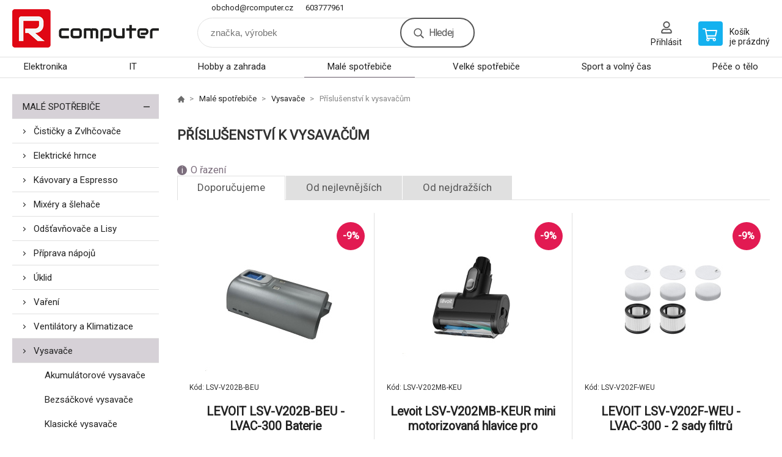

--- FILE ---
content_type: text/html; charset=utf-8
request_url: https://www.rcomputer.cz/male-spotrebice-1/vysavace/prislusenstvi-k-vysavacum/
body_size: 10521
content:
<!DOCTYPE html><html lang="cs"><head prefix="og: http://ogp.me/ns# fb: http://ogp.me/ns/fb#"><meta name="author" content="R computer" data-binargon="{&quot;fce&quot;:&quot;2&quot;, &quot;id&quot;:&quot;554&quot;, &quot;menaId&quot;:&quot;1&quot;, &quot;menaName&quot;:&quot;Kč&quot;, &quot;languageCode&quot;:&quot;cs-CZ&quot;, &quot;skindir&quot;:&quot;demoeshopkonfi&quot;, &quot;cmslang&quot;:&quot;1&quot;, &quot;langiso&quot;:&quot;cs&quot;, &quot;skinversion&quot;:1768396115, &quot;zemeProDoruceniISO&quot;:&quot;&quot;}"><meta name="robots" content="index, follow, max-snippet:-1, max-image-preview:large"><meta http-equiv="content-type" content="text/html; charset=utf-8"><meta property="og:url" content="https://www.rcomputer.cz/male-spotrebice-1/vysavace/prislusenstvi-k-vysavacum/"/><meta property="og:site_name" content="https://www.rcomputer.cz"/><meta property="og:description" content=""/><meta property="og:title" content="Příslušenství k vysavačům"/><link rel="alternate" href="https://www.rcomputer.cz/male-spotrebice-1/vysavace/prislusenstvi-k-vysavacum/" hreflang="cs-CZ" /><meta property="og:type" content="website"/><meta name="keywords" content="Příslušenství k vysavačům">
<meta name="audience" content="all">
<link rel="canonical" href="https://www.rcomputer.cz/male-spotrebice-1/vysavace/prislusenstvi-k-vysavacum/"><link rel="alternate" href="https://www.rcomputer.cz/publicdoc/rss_atom.xml" type="application/atom+xml" title="R computer (https://www.rcomputer.cz)" ><link rel="shortcut icon" href="https://www.rcomputer.cz/favicon.ico" type="image/x-icon">

			<link rel="preconnect" href="https://fonts.googleapis.com"><link rel="dns-prefetch" href="https://fonts.googleapis.com"><link rel="preconnect" href="https://i.binargon.cz"><link rel="dns-prefetch" href="https://i.binargon.cz"><meta name="viewport" content="width=device-width,initial-scale=1"><title>Příslušenství k vysavačům - R computer</title><link rel="stylesheet" href="/skin/version-1768396115/demoeshopkonfi/css-obecne.css" type="text/css"><link rel="stylesheet" href="https://www.rcomputer.cz/skin/demoeshopkonfi/fancybox/jquery.fancybox.css" type="text/css" media="screen"><link href="https://fonts.googleapis.com/css?family=Roboto:wght@300;400;500;600;700&amp;display=swap&amp;subset=latin-ext" rel="stylesheet"><!--commonTemplates_head--><!--EO commonTemplates_head--></head><body class="cmsBody" data-ajax="0"><div class="mainContainer mainContainer--fce2"><header class="header header--default header--menu-enabled-true header--client-1"><div class="header__desktop"><div class="headerDefault"><a class="logo logo--custom logo--default" href="https://www.rcomputer.cz/" title="R computer" role="banner" style="background-image: url(https://www.rcomputer.cz/imgcache/0/0/skin-demoeshopkonfi-logo-1_240_93_6030.png);">R computer</a><section class="headerContact"><a class="headerContact__item headerContact__item--email" href="mailto:obchod@rcomputer.cz" rel="nofollow">obchod@rcomputer.cz</a><a class="headerContact__item headerContact__item--phone" href="tel:603777961" rel="nofollow">603777961</a></section><form class="search search--default" action="https://www.rcomputer.cz/hledani/" method="post" role="search" id="js-search-form"><div class="search__container search__container--default"><input type="hidden" name="send" value="1"><input type="hidden" name="listpos" value="0"><input class="search__input search__input--default" type="text" name="as_search" placeholder="značka, výrobek" autocomplete="off" id="js-search-input"><button class="search__button search__button--default" type="submit">Hledej</button></div></form><section class="userMenu userMenu--default"><a class="userMenu__item userMenu__item--signin js-fancy" href="#commonUserDialog" rel="nofollow"><div class="userMenu__icon userMenu__icon--signin"></div><div class="userMenu__title">Přihlásit</div></a></section><a class="cart cart--default" href="https://www.rcomputer.cz/pokladna/?objagree=0&amp;wtemp_krok=1" rel="nofollow"><div class="cart__icon cart__icon--cart"></div><div class="cart__text"><div class="cart__title">Košík</div><div class="cart__sum">je prázdný</div></div></a></div></div><div class="header__mobile"><section class="headerMobile"><a class="logo logo--custom logo--mobile" href="https://www.rcomputer.cz/" title="R computer" role="banner" style="background-image: url(https://www.rcomputer.cz/imgcache/0/0/skin-demoeshopkonfi-logo-1_240_93_6030.png);">R computer</a><form class="search search--mobile" action="https://www.rcomputer.cz/hledani/" method="post" role="search" id="js-search-form-mobile"><div class="search__container search__container--mobile"><input type="hidden" name="send" value="1"><input type="hidden" name="listpos" value="0"><input class="search__input search__input--mobile" type="text" name="as_search" placeholder="značka, výrobek" autocomplete="off" id="js-search-input-mobile"><button class="search__button search__button--mobile" type="submit">Hledej</button></div></form><div class="headerMobile__searchButton js-search-toggle">Hledej</div><a class="headerMobile__signInButton headerMobile__signInButton--signin js-fancy" href="#commonUserDialog"><div class="headerMobile__signInButton-icon"></div><div class="headerMobile__signInButton-title">Přihlásit</div></a><a class="cart cart--mobile" href="https://www.rcomputer.cz/pokladna/?objagree=0&amp;wtemp_krok=1" rel="nofollow"><div class="cart__icon cart__icon--cart"></div><div class="cart__text"><div class="cart__title">Košík</div><div class="cart__sum">je prázdný</div></div></a><div class="headerMobile__menuButton" id="js-menu-button">Menu</div></section></div></header><nav class="menu"><div class="menu__container menu__container--visibleOnDesktop-true menu__container--textpagesOnly-false" id="js-menu"><div class="menu__items" id="js-menu-items"><span class="menu__item menu__item--eshop js-menu-item
                            " data-id="-2147483627"><a class="menu__link" href="https://www.rcomputer.cz/elektronika/" title="Elektronika" data-id="-2147483627">Elektronika</a></span><span class="menu__item menu__item--eshop js-menu-item
                            " data-id="-2147483626"><a class="menu__link" href="https://www.rcomputer.cz/it/" title="IT" data-id="-2147483626">IT</a></span><span class="menu__item menu__item--eshop js-menu-item
                            " data-id="-2147483625"><a class="menu__link" href="https://www.rcomputer.cz/hobby-a-zahrada/" title="Hobby a zahrada" data-id="-2147483625">Hobby a zahrada</a></span><span class="menu__item menu__item--eshop menu__item--selected js-menu-item
                            " data-id="-2147483624"><a class="menu__link" href="https://www.rcomputer.cz/male-spotrebice-1/" title="Malé spotřebiče" data-id="-2147483624">Malé spotřebiče</a></span><span class="menu__item menu__item--eshop js-menu-item
                            " data-id="-2147483623"><a class="menu__link" href="https://www.rcomputer.cz/velke-spotrebice-1/" title="Velké spotřebiče" data-id="-2147483623">Velké spotřebiče</a></span><span class="menu__item menu__item--eshop js-menu-item
                            " data-id="-2147483622"><a class="menu__link" href="https://www.rcomputer.cz/sport-a-volny-cas/" title="Sport a volný čas" data-id="-2147483622">Sport a volný čas</a></span><span class="menu__item menu__item--eshop js-menu-item
                            " data-id="-2147483621"><a class="menu__link" href="https://www.rcomputer.cz/pece-o-telo/" title="Péče o tělo" data-id="-2147483621">Péče o tělo</a></span></div><div class="menu__user" id="js-user-menu-mobile"><section class="userMenu userMenu--default"><a class="userMenu__item userMenu__item--signin js-fancy" href="#commonUserDialog" rel="nofollow"><div class="userMenu__icon userMenu__icon--signin"></div><div class="userMenu__title">Přihlásit</div></a></section></div><div class="menu__contact" id="js-contact-mobile"><section class="headerContact"><a class="headerContact__item headerContact__item--email" href="mailto:obchod@rcomputer.cz" rel="nofollow">obchod@rcomputer.cz</a><a class="headerContact__item headerContact__item--phone" href="tel:603777961" rel="nofollow">603777961</a></section></div></div></nav><aside class="containerLeft"><ul class="tree tree--level-1"><li class="leaf leaf--level-1 leaf--open-true leaf--selected-false"><a class="leaf__link leaf__link--level-1 leaf__link--open-true leaf__link--selected-false" title="Malé spotřebiče" href="https://www.rcomputer.cz/male-spotrebice-1/">Malé spotřebiče<span class="leaf__icon js-leaf-toggle"></span></a><ul class="tree tree--level-2"><li class="leaf leaf--level-2 leaf--open-false leaf--selected-false"><a class="leaf__link leaf__link--level-2 leaf__link--open-false leaf__link--selected-false" title="Čističky a Zvlhčovače" href="https://www.rcomputer.cz/male-spotrebice-1/cisticky-a-zvlhcovace/">Čističky a Zvlhčovače<span class="leaf__icon "></span></a></li><li class="leaf leaf--level-2 leaf--open-false leaf--selected-false"><a class="leaf__link leaf__link--level-2 leaf__link--open-false leaf__link--selected-false" title="Elektrické hrnce" href="https://www.rcomputer.cz/male-spotrebice-1/elektricke-hrnce/">Elektrické hrnce<span class="leaf__icon "></span></a></li><li class="leaf leaf--level-2 leaf--open-false leaf--selected-false"><a class="leaf__link leaf__link--level-2 leaf__link--open-false leaf__link--selected-false" title="Kávovary a Espresso" href="https://www.rcomputer.cz/male-spotrebice-1/kavovary-a-espresso/">Kávovary a Espresso<span class="leaf__icon "></span></a></li><li class="leaf leaf--level-2 leaf--open-false leaf--selected-false"><a class="leaf__link leaf__link--level-2 leaf__link--open-false leaf__link--selected-false" title="Mixéry a šlehače" href="https://www.rcomputer.cz/male-spotrebice-1/mixery-a-slehace/">Mixéry a šlehače<span class="leaf__icon "></span></a></li><li class="leaf leaf--level-2 leaf--open-false leaf--selected-false"><a class="leaf__link leaf__link--level-2 leaf__link--open-false leaf__link--selected-false" title="Odšťavňovače a Lisy" href="https://www.rcomputer.cz/male-spotrebice-1/odstavnovace-a-lisy/">Odšťavňovače a Lisy<span class="leaf__icon "></span></a></li><li class="leaf leaf--level-2 leaf--open-false leaf--selected-false"><a class="leaf__link leaf__link--level-2 leaf__link--open-false leaf__link--selected-false" title="Příprava nápojů" href="https://www.rcomputer.cz/male-spotrebice-1/priprava-napoju/">Příprava nápojů<span class="leaf__icon "></span></a></li><li class="leaf leaf--level-2 leaf--open-false leaf--selected-false"><a class="leaf__link leaf__link--level-2 leaf__link--open-false leaf__link--selected-false" title="Úklid" href="https://www.rcomputer.cz/male-spotrebice-1/uklid/">Úklid<span class="leaf__icon "></span></a></li><li class="leaf leaf--level-2 leaf--open-false leaf--selected-false"><a class="leaf__link leaf__link--level-2 leaf__link--open-false leaf__link--selected-false" title="Vaření" href="https://www.rcomputer.cz/male-spotrebice-1/vareni/">Vaření<span class="leaf__icon "></span></a></li><li class="leaf leaf--level-2 leaf--open-false leaf--selected-false"><a class="leaf__link leaf__link--level-2 leaf__link--open-false leaf__link--selected-false" title="Ventilátory a Klimatizace" href="https://www.rcomputer.cz/male-spotrebice-1/ventilatory-a-klimatizace/">Ventilátory a Klimatizace<span class="leaf__icon "></span></a></li><li class="leaf leaf--level-2 leaf--open-true leaf--selected-false"><a class="leaf__link leaf__link--level-2 leaf__link--open-true leaf__link--selected-false" title="Vysavače" href="https://www.rcomputer.cz/male-spotrebice-1/vysavace/">Vysavače<span class="leaf__icon "></span></a><ul class="tree tree--level-3"><li class="leaf leaf--level-3 leaf--open-false leaf--selected-false"><a class="leaf__link leaf__link--level-3 leaf__link--open-false leaf__link--selected-false" title="Akumulátorové vysavače" href="https://www.rcomputer.cz/male-spotrebice-1/vysavace/akumulatorove-vysavace/">Akumulátorové vysavače<span class="leaf__icon "></span></a></li><li class="leaf leaf--level-3 leaf--open-false leaf--selected-false"><a class="leaf__link leaf__link--level-3 leaf__link--open-false leaf__link--selected-false" title="Bezsáčkové vysavače" href="https://www.rcomputer.cz/male-spotrebice-1/vysavace/bezsackove-vysavace/">Bezsáčkové vysavače<span class="leaf__icon "></span></a></li><li class="leaf leaf--level-3 leaf--open-false leaf--selected-false"><a class="leaf__link leaf__link--level-3 leaf__link--open-false leaf__link--selected-false" title="Klasické vysavače" href="https://www.rcomputer.cz/male-spotrebice-1/vysavace/klasicke-vysavace/">Klasické vysavače<span class="leaf__icon "></span></a></li><li class="leaf leaf--level-3 leaf--open-false leaf--selected-false"><a class="leaf__link leaf__link--level-3 leaf__link--open-false leaf__link--selected-false" title="Příslušenství k robot. vysavačům" href="https://www.rcomputer.cz/male-spotrebice-1/vysavace/prislusenstvi-k-robot-vysavacum/">Příslušenství k robot. vysavačům<span class="leaf__icon "></span></a></li><li class="leaf leaf--level-3 leaf--open-true leaf--selected-true"><a class="leaf__link leaf__link--level-3 leaf__link--open-true leaf__link--selected-true" title="Příslušenství k vysavačům" href="https://www.rcomputer.cz/male-spotrebice-1/vysavace/prislusenstvi-k-vysavacum/">Příslušenství k vysavačům<span class="leaf__icon "></span></a></li><li class="leaf leaf--level-3 leaf--open-false leaf--selected-false"><a class="leaf__link leaf__link--level-3 leaf__link--open-false leaf__link--selected-false" title="Průmyslové vysavače" href="https://www.rcomputer.cz/male-spotrebice-1/vysavace/prumyslove-vysavace/">Průmyslové vysavače<span class="leaf__icon "></span></a></li><li class="leaf leaf--level-3 leaf--open-false leaf--selected-false"><a class="leaf__link leaf__link--level-3 leaf__link--open-false leaf__link--selected-false" title="Robotické vysavače" href="https://www.rcomputer.cz/male-spotrebice-1/vysavace/roboticke-vysavace/">Robotické vysavače<span class="leaf__icon "></span></a></li><li class="leaf leaf--level-3 leaf--open-false leaf--selected-false"><a class="leaf__link leaf__link--level-3 leaf__link--open-false leaf__link--selected-false" title="Ruční vysavače" href="https://www.rcomputer.cz/male-spotrebice-1/vysavace/rucni-vysavace/">Ruční vysavače<span class="leaf__icon "></span></a></li><li class="leaf leaf--level-3 leaf--open-false leaf--selected-false"><a class="leaf__link leaf__link--level-3 leaf__link--open-false leaf__link--selected-false" title="Sáčkové vysavače" href="https://www.rcomputer.cz/male-spotrebice-1/vysavace/sackove-vysavace/">Sáčkové vysavače<span class="leaf__icon "></span></a></li><li class="leaf leaf--level-3 leaf--open-false leaf--selected-false"><a class="leaf__link leaf__link--level-3 leaf__link--open-false leaf__link--selected-false" title="Tepovače" href="https://www.rcomputer.cz/male-spotrebice-1/vysavace/tepovace/">Tepovače<span class="leaf__icon "></span></a></li><li class="leaf leaf--level-3 leaf--open-false leaf--selected-false"><a class="leaf__link leaf__link--level-3 leaf__link--open-false leaf__link--selected-false" title="Tyčové vysavače" href="https://www.rcomputer.cz/male-spotrebice-1/vysavace/tycove-vysavace/">Tyčové vysavače<span class="leaf__icon "></span></a></li><li class="leaf leaf--level-3 leaf--open-false leaf--selected-false"><a class="leaf__link leaf__link--level-3 leaf__link--open-false leaf__link--selected-false" title="Víceúčelové vysavače" href="https://www.rcomputer.cz/male-spotrebice-1/vysavace/viceucelove-vysavace/">Víceúčelové vysavače<span class="leaf__icon "></span></a></li><li class="leaf leaf--level-3 leaf--open-false leaf--selected-false"><a class="leaf__link leaf__link--level-3 leaf__link--open-false leaf__link--selected-false" title="Vysavače do auta" href="https://www.rcomputer.cz/male-spotrebice-1/vysavace/vysavace-do-auta/">Vysavače do auta<span class="leaf__icon "></span></a></li><li class="leaf leaf--level-3 leaf--open-false leaf--selected-false"><a class="leaf__link leaf__link--level-3 leaf__link--open-false leaf__link--selected-false" title="Vysavače na okna" href="https://www.rcomputer.cz/male-spotrebice-1/vysavace/vysavace-na-okna/">Vysavače na okna<span class="leaf__icon "></span></a></li><li class="leaf leaf--level-3 leaf--open-false leaf--selected-false"><a class="leaf__link leaf__link--level-3 leaf__link--open-false leaf__link--selected-false" title="Zametače" href="https://www.rcomputer.cz/male-spotrebice-1/vysavace/zametace/">Zametače<span class="leaf__icon "></span></a></li></ul></li><li class="leaf leaf--level-2 leaf--open-false leaf--selected-false"><a class="leaf__link leaf__link--level-2 leaf__link--open-false leaf__link--selected-false" title="Žehličky a Šicí stroje" href="https://www.rcomputer.cz/male-spotrebice-1/zehlicky-a-sici-stroje/">Žehličky a Šicí stroje<span class="leaf__icon "></span></a></li></ul></li></ul><div class="containerFiltersLeft"><div class="filters__heading">Filtrovat produkty</div><div class="js-filters-left-column"><div class="js-filterCancel"></div><section class="filters filters--popup-false"><form id="id_commonFilterParametru_id1_1" action="https://www.rcomputer.cz/male-spotrebice-1/vysavace/prislusenstvi-k-vysavacum/" method="post" class="commonFilterParametru commonFilterParametru_common" data-ajaxkatalog="filter"><input type="hidden" name="activateFilter2" value="1"><input type="hidden" name="justActivatedFilter" value="1"><input type="hidden" name="filterAreaCleaner[]" value="cena"><span data-paramid="cena" class="filterParam filterParam_range-multiple filterParam_systemId_cena filterParam_notactive"><span class="name name_range-multiple name_systemId_cena" data-paramid="cena">Cena</span><span class="filterValues filterValues_range-multiple filterValues_systemId_cena" data-paramid="cena" data-count="1" title=""><span data-elementForRangeReplace="1" id="id_filtrId_id2_2" data-multiple="1" data-name1="as_minpri" data-name2="as_maxpri" data-value1="70" data-value2="22907" data-min="70" data-max="22907" data-currency="Kč" data-submitonchange="id_commonFilterParametru_id1_1"><input type="hidden" name="as_maxpri" value="22907"><input type="range" name="as_minpri" min="70" max="22907" value="70"></span></span></span><input type="hidden" name="filterAreaCleaner[]" value="stav"><span data-paramid="stav" class="filterParam filterParam_checkbox-multiple filterParam_systemId_stav filterParam_notactive"><span class="name name_checkbox-multiple name_systemId_stav" data-paramid="stav">Stav</span><span class="filterValues filterValues_checkbox-multiple filterValues_systemId_stav" data-paramid="stav" data-count="1"><label for="id_filtrId_value_id4_4" data-value="1" data-valueHex="" class="filterValue filterValue_checkbox-multiple filterValue_systemId_stav" title=""><input type="checkbox" name="multistav[]" value="1" id="id_filtrId_value_id4_4" onchange="document.getElementById('id_commonFilterParametru_id1_1').submit()"><span class="text">Běžné zboží</span><span class="count">(56)</span></label></span></span><input type="hidden" name="filterAreaCleaner[]" value="vyrobce"><span data-paramid="vyrobce" class="filterParam filterParam_checkbox-multiple filterParam_systemId_vyrobce filterParam_notactive"><span class="name name_checkbox-multiple name_systemId_vyrobce" data-paramid="vyrobce">Výrobce</span><span class="filterValues filterValues_checkbox-multiple filterValues_systemId_vyrobce" data-paramid="vyrobce" data-count="8"><label for="id_filtrId_value_id6_6" data-value="249" data-valueHex="" class="filterValue filterValue_checkbox-multiple filterValue_systemId_vyrobce" title="" data-filterchar="a"><input type="checkbox" name="vyrobce[]" value="249" id="id_filtrId_value_id6_6" onchange="document.getElementById('id_commonFilterParametru_id1_1').submit()"><span class="text">AVACOM</span><span class="count">(3)</span></label><label for="id_filtrId_value_id7_7" data-value="931" data-valueHex="" class="filterValue filterValue_checkbox-multiple filterValue_systemId_vyrobce" title="" data-filterchar="c"><input type="checkbox" name="vyrobce[]" value="931" id="id_filtrId_value_id7_7" onchange="document.getElementById('id_commonFilterParametru_id1_1').submit()"><span class="text">CF Group</span><span class="count">(1)</span></label><label for="id_filtrId_value_id8_8" data-value="81" data-valueHex="" class="filterValue filterValue_checkbox-multiple filterValue_systemId_vyrobce" title="" data-filterchar="e"><input type="checkbox" name="vyrobce[]" value="81" id="id_filtrId_value_id8_8" onchange="document.getElementById('id_commonFilterParametru_id1_1').submit()"><span class="text">Evolveo</span><span class="count">(3)</span></label><label for="id_filtrId_value_id9_9" data-value="485" data-valueHex="" class="filterValue filterValue_checkbox-multiple filterValue_systemId_vyrobce" title="" data-filterchar="k"><input type="checkbox" name="vyrobce[]" value="485" id="id_filtrId_value_id9_9" onchange="document.getElementById('id_commonFilterParametru_id1_1').submit()"><span class="text">Kärcher</span><span class="count">(18)</span></label><label for="id_filtrId_value_id10_10" data-value="824" data-valueHex="" class="filterValue filterValue_checkbox-multiple filterValue_systemId_vyrobce" title="" data-filterchar="l"><input type="checkbox" name="vyrobce[]" value="824" id="id_filtrId_value_id10_10" onchange="document.getElementById('id_commonFilterParametru_id1_1').submit()"><span class="text">Lauben</span><span class="count">(4)</span></label><label for="id_filtrId_value_id11_11" data-value="831" data-valueHex="" class="filterValue filterValue_checkbox-multiple filterValue_systemId_vyrobce" title="" data-filterchar="l"><input type="checkbox" name="vyrobce[]" value="831" id="id_filtrId_value_id11_11" onchange="document.getElementById('id_commonFilterParametru_id1_1').submit()"><span class="text">Levoit</span><span class="count">(9)</span></label><label for="id_filtrId_value_id12_12" data-value="395" data-valueHex="" class="filterValue filterValue_checkbox-multiple filterValue_systemId_vyrobce" title="" data-filterchar="s"><input type="checkbox" name="vyrobce[]" value="395" id="id_filtrId_value_id12_12" onchange="document.getElementById('id_commonFilterParametru_id1_1').submit()"><span class="text">Solight</span><span class="count">(15)</span></label><label for="id_filtrId_value_id13_13" data-value="218" data-valueHex="" class="filterValue filterValue_checkbox-multiple filterValue_systemId_vyrobce" title="" data-filterchar="x"><input type="checkbox" name="vyrobce[]" value="218" id="id_filtrId_value_id13_13" onchange="document.getElementById('id_commonFilterParametru_id1_1').submit()"><span class="text">Xiaomi</span><span class="count">(3)</span></label></span></span><input type="hidden" name="filterAreaCleaner[]" value="skladem"><span class="filterParam filterParam_checkbox filterParam_systemId_skladem" data-paramid="skladem"><span class="name name_checkbox name_systemId_skladem" data-paramid="skladem">Pouze skladem</span><span class="filterValues filterValues_checkbox filterValues_systemId_skladem" data-paramid="skladem" data-count="1"><label for="id_filtrId_id14_14" data-value="1" class="filterValue filterValue_checkbox filterValue_systemId_skladem disabledValue" title="Vypíše pouze produkty skladem"><input type="checkbox" name="stockonly" value="1" id="id_filtrId_id14_14" disabled onchange="document.getElementById('id_commonFilterParametru_id1_1').submit()"><span class="text">Pouze skladem</span><span class="count">(0)</span></label></span></span></form></section><section class="filters filters--popup-false"><form id="id_commonFilterParametru__15" action="https://www.rcomputer.cz/male-spotrebice-1/vysavace/prislusenstvi-k-vysavacum/" method="post" class="commonFilterParametru commonFilterParametru_default" data-ajaxkatalog="filter"><input type="hidden" name="activateFilter2" value="1"><input type="hidden" name="justActivatedFilter" value="1"><input type="hidden" name="filterAreaCleaner[]" value=""></form></section><div class="js-filterCancel"></div></div></div></aside><main class="containerRight"><div class="fce2-3__breadcrumb"><nav class="commonBreadcrumb"><a class="commonBreadcrumb__item commonBreadcrumb__item--first" href="https://www.rcomputer.cz" title="R computer"><span class="commonBreadcrumb__textHP"></span></a><a class="commonBreadcrumb__item commonBreadcrumb__item--regular" href="https://www.rcomputer.cz/male-spotrebice-1/" title="Malé spotřebiče">Malé spotřebiče</a><a class="commonBreadcrumb__item commonBreadcrumb__item--regular" href="https://www.rcomputer.cz/male-spotrebice-1/vysavace/" title="Vysavače">Vysavače</a><span class="commonBreadcrumb__item commonBreadcrumb__item--last" title="Příslušenství k vysavačům">Příslušenství k vysavačům</span></nav></div><div class="fce2-3__bannersContainer"></div><h1 class="fce2-3__heading">Příslušenství k vysavačům</h1><div class="js-filters-main-column"></div><div class="js-sort"><section class="sort"><div class="sort__about js-sortExplanation-trigger">O řazení</div><div class="sort__items"><a class="sortItem sortItem--recommended sortItem--selected-true js-sort" href="https://www.rcomputer.cz/male-spotrebice-1/vysavace/prislusenstvi-k-vysavacum/?sort=1" title="Doporučujeme" rel="nofollow">Doporučujeme</a><a class="sortItem sortItem--price sortItem--selected-false js-sort" href="https://www.rcomputer.cz/male-spotrebice-1/vysavace/prislusenstvi-k-vysavacum/?sort=2" title="Od nejlevnějších" rel="nofollow">Od nejlevnějších</a><a class="sortItem sortItem--price-reversed sortItem--selected-false js-sort" href="https://www.rcomputer.cz/male-spotrebice-1/vysavace/prislusenstvi-k-vysavacum/?sort=-2" title="Od nejdražších" rel="nofollow">Od nejdražších</a></div><div class="sort__select"><select class="sortSelect" onchange="location.href=$(this).val();"><option value="https://www.rcomputer.cz/male-spotrebice-1/vysavace/prislusenstvi-k-vysavacum/?sort=1" selected>Doporučujeme</option><option value="https://www.rcomputer.cz/male-spotrebice-1/vysavace/prislusenstvi-k-vysavacum/?sort=2">Od nejlevnějších</option><option value="https://www.rcomputer.cz/male-spotrebice-1/vysavace/prislusenstvi-k-vysavacum/?sort=3">Od nejdražších</option></select></div><div class="sort__filterButton js-popup-filters-button" data-common-count="false"><div class="sort__filterButtonRow sort__filterButtonRow--first">Filtrování</div><div class="sort__filterButtonRow sort__filterButtonRow--second">dle parametrů</div></div></section></div><section class="js-activeFilters"></section><section class="productsGrid productsGrid--columns-2 js-products"><div class="product product--default product--columns-2 product--onStock-false"><a class="product__link" href="https://www.rcomputer.cz/levoit-lsv-v202b-beu-lvac-300-baterie/" title="LEVOIT LSV-V202B-BEU - LVAC-300 Baterie"><div class="product__labels product__labels--right"><div class="product__label product__label--discount" title="9.106070713809206">
							-9%
						</div></div><img class="productImage" src="https://www.rcomputer.cz/imgcache/1/c/p1895275-1785867-0a_230_230_35587.jpg" width="230" height="230" alt="LEVOIT LSV-V202B-BEU - LVAC-300 Baterie" title="LEVOIT LSV-V202B-BEU - LVAC-300 Baterie" loading="lazy"><div class="product__reviews"></div><div class="product__code">Kód: LSV-V202B-BEU</div><div class="product__name product__name--breakWord">LEVOIT LSV-V202B-BEU - LVAC-300 Baterie</div><div class="product__info"><div class="product__availability product__availability--supplier product__availability--deliveryId-1 product__availability--sklademudodavatele" title="Skladem u dodavatele" style="color:#000000;">Skladem u dodavatele</div><div class="product__price"><div class="product__priceBefore">2 998 Kč</div><div class="product__priceCurrent product__priceCurrent--discounted-true">2 725 Kč<div class="product__referenceUnit"><div class="cMernaJednotka cMernaJednotka--vypis" style="display:none;" id="setbind-mernaJednotka-node"><span class="cMernaJednotka__cenaS" id="setbind-mernaJednotka-cenaS"></span><span class="cMernaJednotka__mena">Kč</span><span class="cMernaJednotka__oddelovac">/</span><span class="cMernaJednotka__value" id="setbind-mernaJednotka-value"></span><span class="cMernaJednotka__unit" id="setbind-mernaJednotka-unit"></span></div></div></div></div><div class="product__button">Detail</div></div><div class="product__description product__description--breakWord">Originální baterie pro tyčový vysavač Levoit LVAC-300 6v1 Aku Turbo CycloneVyjímatelná a nabíjecí: 3000 mAh lithiová baterieVýdrž baterie: od 10 do 60 minut (v závislosti na zvoleném výkonu vysavače)Baterie je plně nabitá za 3-4 hodiny Barva: šedá.</div><a class="product__compare" href="https://www.rcomputer.cz/male-spotrebice-1/vysavace/prislusenstvi-k-vysavacum/?pridatporovnani=317643"></a></a></div><div class="product product--default product--columns-2 product--onStock-false"><a class="product__link" href="https://www.rcomputer.cz/levoit-lsv-v202mb-keur-mini-motorizovana-hlavice-pro-vysavac-lvac-300/" title="Levoit LSV-V202MB-KEUR mini motorizovaná hlavice pro vysavač LVAC-300"><div class="product__labels product__labels--right"><div class="product__label product__label--discount" title="9.170305676855897">
							-9%
						</div></div><img class="productImage" src="https://www.rcomputer.cz/imgcache/a/9/p1895277-1785869-0a_230_230_46491.jpg" width="230" height="230" alt="Levoit LSV-V202MB-KEUR mini motorizovaná hlavice pro vysavač LVAC-300" title="Levoit LSV-V202MB-KEUR mini motorizovaná hlavice pro vysavač LVAC-300" loading="lazy"><div class="product__reviews"></div><div class="product__code">Kód: LSV-V202MB-KEU</div><div class="product__name product__name--breakWord">Levoit LSV-V202MB-KEUR mini motorizovaná hlavice pro vysavač LVAC-300</div><div class="product__info"><div class="product__availability product__availability--supplier product__availability--deliveryId-1 product__availability--sklademudodavatele" title="Skladem u dodavatele" style="color:#000000;">Skladem u dodavatele</div><div class="product__price"><div class="product__priceBefore">1 603 Kč</div><div class="product__priceCurrent product__priceCurrent--discounted-true">1 456 Kč<div class="product__referenceUnit"><div class="cMernaJednotka cMernaJednotka--vypis" style="display:none;" id="setbind-mernaJednotka-node"><span class="cMernaJednotka__cenaS" id="setbind-mernaJednotka-cenaS"></span><span class="cMernaJednotka__mena">Kč</span><span class="cMernaJednotka__oddelovac">/</span><span class="cMernaJednotka__value" id="setbind-mernaJednotka-value"></span><span class="cMernaJednotka__unit" id="setbind-mernaJednotka-unit"></span></div></div></div></div><div class="product__button">Detail</div></div><div class="product__description product__description--breakWord">Mini motorizovaná hlava s LED osvetlením pre vysávače Levoit LVAC-300 6v1 Aku Turbo Cyclone Parametry - 1ks v balení - Kompatibilní s vysavači Levoit LVAC-600 6v1 Aku Turbo Cyclone.</div><a class="product__compare" href="https://www.rcomputer.cz/male-spotrebice-1/vysavace/prislusenstvi-k-vysavacum/?pridatporovnani=317645"></a></a></div><div class="product product--default product--columns-2 product--onStock-false"><a class="product__link" href="https://www.rcomputer.cz/levoit-lsv-v202f-weu-lvac-300-2-sady-filtru/" title="LEVOIT LSV-V202F-WEU - LVAC-300 - 2 sady filtrů"><div class="product__labels product__labels--right"><div class="product__label product__label--discount" title="9.143686502177069">
							-9%
						</div></div><img class="productImage" src="https://www.rcomputer.cz/imgcache/5/c/p1895274-1785866-0a_230_230_153513.jpg" width="230" height="230" alt="LEVOIT LSV-V202F-WEU - LVAC-300 - 2 sady filtrů" title="LEVOIT LSV-V202F-WEU - LVAC-300 - 2 sady filtrů" loading="lazy"><div class="product__reviews"></div><div class="product__code">Kód: LSV-V202F-WEU</div><div class="product__name product__name--breakWord">LEVOIT LSV-V202F-WEU - LVAC-300 - 2 sady filtrů</div><div class="product__info"><div class="product__availability product__availability--supplier product__availability--deliveryId-1 product__availability--sklademudodavatele" title="Skladem u dodavatele" style="color:#000000;">Skladem u dodavatele</div><div class="product__price"><div class="product__priceBefore">689 Kč</div><div class="product__priceCurrent product__priceCurrent--discounted-true">626 Kč<div class="product__referenceUnit"><div class="cMernaJednotka cMernaJednotka--vypis" style="display:none;" id="setbind-mernaJednotka-node"><span class="cMernaJednotka__cenaS" id="setbind-mernaJednotka-cenaS"></span><span class="cMernaJednotka__mena">Kč</span><span class="cMernaJednotka__oddelovac">/</span><span class="cMernaJednotka__value" id="setbind-mernaJednotka-value"></span><span class="cMernaJednotka__unit" id="setbind-mernaJednotka-unit"></span></div></div></div></div><div class="product__button">Detail</div></div><div class="product__description product__description--breakWord">Oficiální filtry Levoit Tato sada filtrů je speciálně navržena pro akumulátorový tyčový vysavač Levoit LVAC-300 6v1 Aku Turbo Cyclone. Pro optimalizaci výkonu výrobku vždy používejte oficiální filtry. Pětistupňový pro snížení znečištění Součástí vysavače je 5stupňový filtrační systém, který zachytí nejméně 99,9 % částic o velikosti 0,3 um</div><a class="product__compare" href="https://www.rcomputer.cz/male-spotrebice-1/vysavace/prislusenstvi-k-vysavacum/?pridatporovnani=317642"></a></a></div><div class="product product--default product--columns-2 product--onStock-false"><a class="product__link" href="https://www.rcomputer.cz/levoit-lvac-300-napajeci-adapter/" title="Levoit LVAC-300 napájecí adaptér"><div class="product__labels product__labels--right"><div class="product__label product__label--discount" title="9.130434782608695">
							-9%
						</div></div><img class="productImage" src="https://www.rcomputer.cz/imgcache/a/d/p1895276-1785868-0a_230_230_40607.jpg" width="230" height="230" alt="Levoit LVAC-300 napájecí adaptér" title="Levoit LVAC-300 napájecí adaptér" loading="lazy"><div class="product__reviews"></div><div class="product__code">Kód: ZD024M270090EU</div><div class="product__name product__name--breakWord">Levoit LVAC-300 napájecí adaptér</div><div class="product__info"><div class="product__availability product__availability--supplier product__availability--deliveryId-1 product__availability--sklademudodavatele" title="Skladem u dodavatele" style="color:#000000;">Skladem u dodavatele</div><div class="product__price"><div class="product__priceBefore">460 Kč</div><div class="product__priceCurrent product__priceCurrent--discounted-true">418 Kč<div class="product__referenceUnit"><div class="cMernaJednotka cMernaJednotka--vypis" style="display:none;" id="setbind-mernaJednotka-node"><span class="cMernaJednotka__cenaS" id="setbind-mernaJednotka-cenaS"></span><span class="cMernaJednotka__mena">Kč</span><span class="cMernaJednotka__oddelovac">/</span><span class="cMernaJednotka__value" id="setbind-mernaJednotka-value"></span><span class="cMernaJednotka__unit" id="setbind-mernaJednotka-unit"></span></div></div></div></div><div class="product__button">Detail</div></div><div class="product__description product__description--breakWord">Napájecí adaptér pro tyčový vysavač Levoit LVAC-300 6v1 Aku Turbo Cyclone Délka kabelu: 1,8m.</div><a class="product__compare" href="https://www.rcomputer.cz/male-spotrebice-1/vysavace/prislusenstvi-k-vysavacum/?pridatporovnani=317644"></a></a></div><div class="product product--default product--columns-2 product--onStock-false"><a class="product__link" href="https://www.rcomputer.cz/solight-dok-multi-stojan-pro-dyson-v12/" title="Solight Dok multi stojan pro Dyson V12"><div class="product__labels product__labels--right"><div class="product__label product__label--discount" title="19.8898231371412">
							-20%
						</div></div><img class="productImage" src="https://www.rcomputer.cz/imgcache/4/b/p2131942-1768023-0a_230_230_8342.jpg" width="230" height="230" alt="Solight Dok multi stojan pro Dyson V12" title="Solight Dok multi stojan pro Dyson V12" loading="lazy"><div class="product__reviews"></div><div class="product__code">Kód: DSP-DYV12DMS</div><div class="product__name product__name--breakWord">Solight Dok multi stojan pro Dyson V12</div><div class="product__info"><div class="product__availability product__availability--supplier product__availability--deliveryId-1 product__availability--sklademudodavatele" title="Skladem u dodavatele" style="color:#000000;">Skladem u dodavatele</div><div class="product__price"><div class="product__priceBefore">3 449 Kč</div><div class="product__priceCurrent product__priceCurrent--discounted-true">2 763 Kč<div class="product__referenceUnit"><div class="cMernaJednotka cMernaJednotka--vypis" style="display:none;" id="setbind-mernaJednotka-node"><span class="cMernaJednotka__cenaS" id="setbind-mernaJednotka-cenaS"></span><span class="cMernaJednotka__mena">Kč</span><span class="cMernaJednotka__oddelovac">/</span><span class="cMernaJednotka__value" id="setbind-mernaJednotka-value"></span><span class="cMernaJednotka__unit" id="setbind-mernaJednotka-unit"></span></div></div></div></div><div class="product__button">Detail</div></div><div class="product__description product__description--breakWord">Stojan byl vyvinut za účelem praktického a estetického ukládání i nabíjení vysavače Dyson V12 a jeho příslušenství. Vysavač jednoduše zasunete do stojanu a to je vše. Instalace nabíjecího úchytu na stěnu není nutná..</div><a class="product__compare" href="https://www.rcomputer.cz/male-spotrebice-1/vysavace/prislusenstvi-k-vysavacum/?pridatporovnani=302287"></a></a></div><div class="product product--default product--columns-2 product--onStock-false"><a class="product__link" href="https://www.rcomputer.cz/solight-dok-stojan-v11-v15-detect-outsize/" title="Solight Dok stojan V11, V15 Detect, Outsize"><div class="product__labels product__labels--right"><div class="product__label product__label--discount" title="19.8677800974252">
							-20%
						</div></div><img class="productImage" src="https://www.rcomputer.cz/imgcache/4/c/p2131939-1768020-0a_230_230_8342.jpg" width="230" height="230" alt="Solight Dok stojan V11, V15 Detect, Outsize" title="Solight Dok stojan V11, V15 Detect, Outsize" loading="lazy"><div class="product__reviews"></div><div class="product__code">Kód: DSP-DYV11DMS</div><div class="product__name product__name--breakWord">Solight Dok stojan V11, V15 Detect, Outsize</div><div class="product__info"><div class="product__availability product__availability--supplier product__availability--deliveryId-2 product__availability--nadotaz" title="Na dotaz" style="color:#000000;">Na dotaz</div><div class="product__price"><div class="product__priceBefore">2 874 Kč</div><div class="product__priceCurrent product__priceCurrent--discounted-true">2 303 Kč<div class="product__referenceUnit"><div class="cMernaJednotka cMernaJednotka--vypis" style="display:none;" id="setbind-mernaJednotka-node"><span class="cMernaJednotka__cenaS" id="setbind-mernaJednotka-cenaS"></span><span class="cMernaJednotka__mena">Kč</span><span class="cMernaJednotka__oddelovac">/</span><span class="cMernaJednotka__value" id="setbind-mernaJednotka-value"></span><span class="cMernaJednotka__unit" id="setbind-mernaJednotka-unit"></span></div></div></div></div><div class="product__button">Detail</div></div><div class="product__description product__description--breakWord">Stojan byl vyvinut za účelem praktického a estetického ukládání i nabíjení vysavače Dyson V12 a jeho příslušenství. Vysavač jednoduše zasunete do stojanu a to je vše. Instalace nabíjecího úchytu na stěnu není nutná..</div><a class="product__compare" href="https://www.rcomputer.cz/male-spotrebice-1/vysavace/prislusenstvi-k-vysavacum/?pridatporovnani=302284"></a></a></div><div class="product product--default product--columns-2 product--onStock-false"><a class="product__link" href="https://www.rcomputer.cz/solight-hubice-s-konickym-kartacem-pro-dyson-v11-v15-outsize/" title="Solight hubice s kónickým kartáčem pro Dyson V11, V15, Outsize"><div class="product__labels product__labels--right"><div class="product__label product__label--discount" title="19.9303742384682">
							-20%
						</div></div><img class="productImage" src="https://www.rcomputer.cz/imgcache/0/f/p2131941-1768022-0a_230_230_38564.jpg" width="230" height="230" alt="Solight hubice s kónickým kartáčem pro Dyson V11, V15, Outsize" title="Solight hubice s kónickým kartáčem pro Dyson V11, V15, Outsize" loading="lazy"><div class="product__reviews"></div><div class="product__code">Kód: DSP-DYV11HST</div><div class="product__name product__name--breakWord">Solight hubice s kónickým kartáčem pro Dyson V11, V15, Outsize</div><div class="product__info"><div class="product__availability product__availability--supplier product__availability--deliveryId-2 product__availability--nadotaz" title="Na dotaz" style="color:#000000;">Na dotaz</div><div class="product__price"><div class="product__priceBefore">1 149 Kč</div><div class="product__priceCurrent product__priceCurrent--discounted-true">920 Kč<div class="product__referenceUnit"><div class="cMernaJednotka cMernaJednotka--vypis" style="display:none;" id="setbind-mernaJednotka-node"><span class="cMernaJednotka__cenaS" id="setbind-mernaJednotka-cenaS"></span><span class="cMernaJednotka__mena">Kč</span><span class="cMernaJednotka__oddelovac">/</span><span class="cMernaJednotka__value" id="setbind-mernaJednotka-value"></span><span class="cMernaJednotka__unit" id="setbind-mernaJednotka-unit"></span></div></div></div></div><div class="product__button">Detail</div></div><div class="product__description product__description--breakWord">Kuželovitý rotační kartáč zachytí dlouhé vlasy a vlákna i chlupy domácích mazlíčků. Ty se na něj však nenamotávají, ale postupně se svinou a nasají s ostatními nečistotami do sběrné nádoby. Vhodné pro vysávání malých ploch..</div><a class="product__compare" href="https://www.rcomputer.cz/male-spotrebice-1/vysavace/prislusenstvi-k-vysavacum/?pridatporovnani=302286"></a></a></div><div class="product product--default product--columns-2 product--onStock-false"><a class="product__link" href="https://www.rcomputer.cz/solight-valce-z-mikrovlakna-pro-dyson-wash-g1/" title="Solight válce z mikrovlákna pro Dyson Wash G1"><div class="product__labels product__labels--right"><div class="product__label product__label--discount" title="19.8090692124105">
							-20%
						</div></div><img class="productImage" src="https://www.rcomputer.cz/imgcache/1/e/p2131943-1768024-0a_230_230_44485.jpg" width="230" height="230" alt="Solight válce z mikrovlákna pro Dyson Wash G1" title="Solight válce z mikrovlákna pro Dyson Wash G1" loading="lazy"><div class="product__reviews"></div><div class="product__code">Kód: DSP-DYWG1CBS</div><div class="product__name product__name--breakWord">Solight válce z mikrovlákna pro Dyson Wash G1</div><div class="product__info"><div class="product__availability product__availability--supplier product__availability--deliveryId-2 product__availability--nadotaz" title="Na dotaz" style="color:#000000;">Na dotaz</div><div class="product__price"><div class="product__priceBefore">838 Kč</div><div class="product__priceCurrent product__priceCurrent--discounted-true">672 Kč<div class="product__referenceUnit"><div class="cMernaJednotka cMernaJednotka--vypis" style="display:none;" id="setbind-mernaJednotka-node"><span class="cMernaJednotka__cenaS" id="setbind-mernaJednotka-cenaS"></span><span class="cMernaJednotka__mena">Kč</span><span class="cMernaJednotka__oddelovac">/</span><span class="cMernaJednotka__value" id="setbind-mernaJednotka-value"></span><span class="cMernaJednotka__unit" id="setbind-mernaJednotka-unit"></span></div></div></div></div><div class="product__button">Detail</div></div><div class="product__description product__description--breakWord">Válce snadno a efektivně odstraňuje nečistoty, prach a zejména chlupy domácích mazlíčků. Výkonné protiběžně rotující válečky odstraňují mokré i suché nečistoty. Je vhodný pro různé podlahy, jako jsou keramické dlaždice, mramor a dřevěné podlahy..</div><a class="product__compare" href="https://www.rcomputer.cz/male-spotrebice-1/vysavace/prislusenstvi-k-vysavacum/?pridatporovnani=302189"></a></a></div><div class="product product--default product--columns-2 product--onStock-false"><a class="product__link" href="https://www.rcomputer.cz/karcher-uterka-z-mikrovlakna-pro-kv-4-2-ks/" title="Kärcher utěrka z mikrovlákna pro KV 4 (2 ks)"><div class="product__labels product__labels--right"><div class="product__label product__label--discount" title="43.2732316227462">
							-43%
						</div></div><img class="productImage" src="https://www.rcomputer.cz/imgcache/c/6/p1875236-1763879-0a_230_230_369380.jpg" width="230" height="230" alt="Kärcher utěrka z mikrovlákna pro KV 4 (2 ks)" title="Kärcher utěrka z mikrovlákna pro KV 4 (2 ks)" loading="lazy"><div class="product__reviews"></div><div class="product__code">Kód: 2.633-926.0</div><div class="product__name product__name--breakWord">Kärcher utěrka z mikrovlákna pro KV 4 (2 ks)</div><div class="product__info"><div class="product__availability product__availability--supplier product__availability--deliveryId-2 product__availability--nadotaz" title="Na dotaz" style="color:#000000;">Na dotaz</div><div class="product__price"><div class="product__priceBefore">721 Kč</div><div class="product__priceCurrent product__priceCurrent--discounted-true">409 Kč<div class="product__referenceUnit"><div class="cMernaJednotka cMernaJednotka--vypis" style="display:none;" id="setbind-mernaJednotka-node"><span class="cMernaJednotka__cenaS" id="setbind-mernaJednotka-cenaS"></span><span class="cMernaJednotka__mena">Kč</span><span class="cMernaJednotka__oddelovac">/</span><span class="cMernaJednotka__value" id="setbind-mernaJednotka-value"></span><span class="cMernaJednotka__unit" id="setbind-mernaJednotka-unit"></span></div></div></div></div><div class="product__button">Detail</div></div><div class="product__description product__description--breakWord">Bez námahy, rychle a efektivně: Čisticí hadřík lze pomocí systému suchého zipu snadno připevnit na vibrační bateriový stěrač KV 4 a odstraňuje odolné nečistoty na robustních površích..</div><a class="product__compare" href="https://www.rcomputer.cz/male-spotrebice-1/vysavace/prislusenstvi-k-vysavacum/?pridatporovnani=300693"></a></a></div><div class="product product--default product--columns-2 product--onStock-false"><a class="product__link" href="https://www.rcomputer.cz/karcher-rucni-hubice/" title="Kärcher ruční hubice"><div class="product__labels product__labels--right"><div class="product__label product__label--discount" title="42.9190751445087">
							-43%
						</div></div><img class="productImage" src="https://www.rcomputer.cz/imgcache/a/b/p1875241-1763889-0a_230_230_163173.jpg" width="230" height="230" alt="Kärcher ruční hubice" title="Kärcher ruční hubice" loading="lazy"><div class="product__reviews"></div><div class="product__code">Kód: 2.884-280.0</div><div class="product__name product__name--breakWord">Kärcher ruční hubice</div><div class="product__info"><div class="product__availability product__availability--supplier product__availability--deliveryId-2 product__availability--nadotaz" title="Na dotaz" style="color:#000000;">Na dotaz</div><div class="product__price"><div class="product__priceBefore">692 Kč</div><div class="product__priceCurrent product__priceCurrent--discounted-true">395 Kč<div class="product__referenceUnit"><div class="cMernaJednotka cMernaJednotka--vypis" style="display:none;" id="setbind-mernaJednotka-node"><span class="cMernaJednotka__cenaS" id="setbind-mernaJednotka-cenaS"></span><span class="cMernaJednotka__mena">Kč</span><span class="cMernaJednotka__oddelovac">/</span><span class="cMernaJednotka__value" id="setbind-mernaJednotka-value"></span><span class="cMernaJednotka__unit" id="setbind-mernaJednotka-unit"></span></div></div></div></div><div class="product__button">Detail</div></div><div class="product__description product__description--breakWord">Odolné nečistoty mizí jako mávnutím proutku. Bez chemie a bez drhnutí! Ryzí síla páry zatočí se zašlou koupelnou, všudypřítomným vodním kamenem i mastnou kuchyní..</div><a class="product__compare" href="https://www.rcomputer.cz/male-spotrebice-1/vysavace/prislusenstvi-k-vysavacum/?pridatporovnani=300698"></a></a></div><div class="product product--default product--columns-2 product--onStock-false"><a class="product__link" href="https://www.rcomputer.cz/karcher-uterka-z-mikrovlakna-pro-kv-4-2-ks-1/" title="Kärcher utěrka z mikrovlákna pro KV 4 (2 ks)"><div class="product__labels product__labels--right"><div class="product__label product__label--discount" title="43.0599369085174">
							-43%
						</div></div><img class="productImage" src="https://www.rcomputer.cz/imgcache/b/d/p1875235-1763878-0a_230_230_240266.jpg" width="230" height="230" alt="Kärcher utěrka z mikrovlákna pro KV 4 (2 ks)" title="Kärcher utěrka z mikrovlákna pro KV 4 (2 ks)" loading="lazy"><div class="product__reviews"></div><div class="product__code">Kód: 2.633-132.0</div><div class="product__name product__name--breakWord">Kärcher utěrka z mikrovlákna pro KV 4 (2 ks)</div><div class="product__info"><div class="product__availability product__availability--supplier product__availability--deliveryId-2 product__availability--nadotaz" title="Na dotaz" style="color:#000000;">Na dotaz</div><div class="product__price"><div class="product__priceBefore">634 Kč</div><div class="product__priceCurrent product__priceCurrent--discounted-true">361 Kč<div class="product__referenceUnit"><div class="cMernaJednotka cMernaJednotka--vypis" style="display:none;" id="setbind-mernaJednotka-node"><span class="cMernaJednotka__cenaS" id="setbind-mernaJednotka-cenaS"></span><span class="cMernaJednotka__mena">Kč</span><span class="cMernaJednotka__oddelovac">/</span><span class="cMernaJednotka__value" id="setbind-mernaJednotka-value"></span><span class="cMernaJednotka__unit" id="setbind-mernaJednotka-unit"></span></div></div></div></div><div class="product__button">Detail</div></div><div class="product__description product__description--breakWord">Jednoduše geniální: potah pro okenní čistič s upevněním na suché zipy umožní odstranit nečistoty ze všech typů hladkých povrchů za pomoci vibračního bateriového čističe oken KV 4.</div><a class="product__compare" href="https://www.rcomputer.cz/male-spotrebice-1/vysavace/prislusenstvi-k-vysavacum/?pridatporovnani=300692"></a></a></div><div class="product product--default product--columns-2 product--onStock-false"><a class="product__link" href="https://www.rcomputer.cz/karcher-starter-set-uterky-sc/" title="Kärcher starter set - utěrky SC"><div class="product__labels product__labels--right"><div class="product__label product__label--discount" title="43.1049436253252">
							-43%
						</div></div><img class="productImage" src="https://www.rcomputer.cz/imgcache/2/f/p1875237-1763882-0a_230_230_189703.jpg" width="230" height="230" alt="Kärcher starter set - utěrky SC" title="Kärcher starter set - utěrky SC" loading="lazy"><div class="product__reviews"></div><div class="product__code">Kód: 2.863-346.0</div><div class="product__name product__name--breakWord">Kärcher starter set - utěrky SC</div><div class="product__info"><div class="product__availability product__availability--supplier product__availability--deliveryId-2 product__availability--nadotaz" title="Na dotaz" style="color:#000000;">Na dotaz</div><div class="product__price"><div class="product__priceBefore">1 153 Kč</div><div class="product__priceCurrent product__priceCurrent--discounted-true">656 Kč<div class="product__referenceUnit"><div class="cMernaJednotka cMernaJednotka--vypis" style="display:none;" id="setbind-mernaJednotka-node"><span class="cMernaJednotka__cenaS" id="setbind-mernaJednotka-cenaS"></span><span class="cMernaJednotka__mena">Kč</span><span class="cMernaJednotka__oddelovac">/</span><span class="cMernaJednotka__value" id="setbind-mernaJednotka-value"></span><span class="cMernaJednotka__unit" id="setbind-mernaJednotka-unit"></span></div></div></div></div><div class="product__button">Detail</div></div><div class="product__description product__description--breakWord">Vysoce kvalitní startovací sada utěrek pro parní čištění obsahuje dvě univerzální utěrky na čištění podlah, brusný kryt pro ruční trysku a leštící utěrku..</div><a class="product__compare" href="https://www.rcomputer.cz/male-spotrebice-1/vysavace/prislusenstvi-k-vysavacum/?pridatporovnani=300694"></a></a></div></section><section class="js-listcontrol"><div class="pageControl "><span class="listcontrol " data-ajaxkatalog="listcontrolContainer"><span class="pages "><a data-ajaxkatalog="listcontrol" href="https://www.rcomputer.cz/male-spotrebice-1/vysavace/prislusenstvi-k-vysavacum/" title="Příslušenství k vysavačům" class="number selected pageControl__number pageControl__number--selected" rel="start">1</a><a data-ajaxkatalog="listcontrol" href="https://www.rcomputer.cz/male-spotrebice-1/vysavace/prislusenstvi-k-vysavacum-strana-2/" title="Příslušenství k vysavačům - strana 2" class="number afterSelected pageControl__number" rel="next">2</a><a data-ajaxkatalog="listcontrol" href="https://www.rcomputer.cz/male-spotrebice-1/vysavace/prislusenstvi-k-vysavacum-strana-3/" title="Příslušenství k vysavačům - strana 3" class="number afterSelected pageControl__number">3</a><a data-ajaxkatalog="listcontrol" href="https://www.rcomputer.cz/male-spotrebice-1/vysavace/prislusenstvi-k-vysavacum-strana-4/" title="Příslušenství k vysavačům - strana 4" class="number afterSelected pageControl__number">4</a><a data-ajaxkatalog="listcontrol" href="https://www.rcomputer.cz/male-spotrebice-1/vysavace/prislusenstvi-k-vysavacum-strana-5/" title="Příslušenství k vysavačům - strana 5" class="number afterSelected pageControl__number">5</a></span><a data-ajaxkatalog="listcontrol" title="Další" class="next" rel="next" href="https://www.rcomputer.cz/male-spotrebice-1/vysavace/prislusenstvi-k-vysavacum-strana-2/"><span class="pageControl__page pageControl__page--next">Další</span></a></span></div></section></main><section class="newsletter newsletter--fce2"><div class="newsletter__container"><div class="newsletter__text">Slevy a novinky e-mailem</div><form class="newsletter__form" method="post" action="https://www.rcomputer.cz/male-spotrebice-1/vysavace/prislusenstvi-k-vysavacum/" id="js-newsletter"><input type="hidden" name="recaptchaResponse" id="recaptchaResponse"><input class="newsletter__input" type="email" name="enov" placeholder="@" required="true"><button class="newsletter__button" type="submit"><span class="newsletter__buttonText newsletter__buttonText--1">Chci</span><span class="newsletter__buttonText newsletter__buttonText--2">odebírat</span></button></form><div class="newsletter__contact"><a class="newsletter__link newsletter__link--email" href="mailto:obchod@rcomputer.cz" rel="nofollow">obchod@rcomputer.cz</a><a class="newsletter__link newsletter__link--phone" href="tel:603777961" rel="nofollow">603777961</a></div></div></section><section class="preFooter preFooter--fce2"><div class="preFooter__content"><div class="preFooter__logo"><a class="logo logo--custom logo--footer" href="https://www.rcomputer.cz/" title="R computer" role="banner" style="background-image: url(https://www.rcomputer.cz/imgcache/0/0/skin-demoeshopkonfi-logo-1_240_93_6030.png);">R computer</a></div><address class="preFooter__address">R computer<br>Kulturní 1785<br>756 61 Rožnov pod Radhoštěm<br>Česká republika<br>IČO: 07084994<br>DIČ: CZ8705086335</address><div class="preFooter__textpages"><div class="preFooter__textpagesColumn preFooter__textpagesColumn--1"><div class="preFooter__textpagesButton js-prefooter-textpages-button" data-id="1"><span class="preFooter__mobileOnly">Další informace</span></div><ul class="footerTextpages footerTextpages--default js-footerTextpages" data-id="1"><li class="footerTextpages__item footerTextpages__item--TXTOBCH"><a href="https://www.rcomputer.cz/obchodni-podminky/" title="Obchodní podmínky" class="footerTextpages__link ">Obchodní podmínky</a></li><li class="footerTextpages__item"><a href="https://www.rcomputer.cz/oteviraci-doba/" title="Otevírací doba" class="footerTextpages__link ">Otevírací doba</a></li><li class="footerTextpages__item"><a href="https://www.rcomputer.cz/kontakty/" title="Kontakty" class="footerTextpages__link ">Kontakty</a></li><li class="footerTextpages__item"><a href="https://www.rcomputer.cz/ochrana-osobnich-udaju/" title="Ochrana osobních údajů" class="footerTextpages__link ">Ochrana osobních údajů</a></li><li class="footerTextpages__item"><a href="https://www.rcomputer.cz/tisk-fotografii/" title="Tisk fotografií" class="footerTextpages__link ">Tisk fotografií</a></li></ul></div><div class="preFooter__textpagesColumn preFooter__textpagesColumn--2"><div class="preFooter__textpagesButton js-prefooter-textpages-button" data-id="2"><span class="preFooter__mobileOnly">Textové stránky</span></div></div></div><section class="social"><a class="social__item social__item--facebook" href="https://www.facebook.com/Rcomputer1/" title="Facebook" target="_blank"></a></section><div class="preFooter__payments"></div></div></section><footer class="footer footer--fce2"><div class="footer__copyright"><span>Copyright © 2026 R computer - Lokaj Petr </span><span>Všechna práva vyhrazena.</span></div><div class="footer__binargon"><a target="_blank" href="https://www.binargon.cz/eshop/" title="Tvorba a pronájem internetových obchodů">Internetové obchody</a> a <a target="_blank" href="https://www.binargon.cz/weby/" title="tvorba www stránek">www stránky</a>: <a target="_blank" title="Binargon – Eshopy, Weby a Informační systémy" href="https://www.binargon.cz/">BINARGON.cz</a> - <a href="https://www.rcomputer.cz/sitemap/" title="">Mapa stránek</a></div><div class="footer__captcha" id="binargonRecaptchaBadge"></div><script type="text/javascript" src="/admin/js/binargon.recaptchaBadge.js" async="true" defer></script></footer></div><script type="text/javascript" src="/admin/js/index.php?load=jquery,jquery.fancybox.pack,glide,forms,range4,slick,binargon.whisperer,ajaxcontroll,binargon.cEssoxKalkulacka,binargon.cDeliveryClass,binargon.commonFilterSearch,binargon.cProductsSortExplanation"></script><script type="text/javascript" src="https://www.rcomputer.cz/version-1768395908/indexjs_2_1_demoeshopkonfi.js"></script><div class="commonUserDialog commonUserDialog--common-popup-false" id="commonUserDialog" style="display:none;"><div class="commonUserDialog__loginForm"><div class="commonUserDialog__loginForm__title">Přihlášení</div><form method="post" action="https://www.rcomputer.cz/male-spotrebice-1/vysavace/prislusenstvi-k-vysavacum/" class="commonUserDialog__loginForm__form"><input type="hidden" name="loging" value="1"><div class="commonUserDialog__loginForm__row"><label class="commonUserDialog__loginForm__label commonUserDialog__loginForm__label--name">Uživatelské jméno:</label><input class="commonUserDialog__loginForm__input commonUserDialog__loginForm__input--name input" type="text" name="log_new" value="" autocomplete="username"></div><div class="commonUserDialog__loginForm__row"><label class="commonUserDialog__loginForm__label commonUserDialog__loginForm__label--password">Heslo:</label><input class="commonUserDialog__loginForm__input commonUserDialog__loginForm__input--password input" type="password" name="pass_new" value="" autocomplete="current-password"></div><div class="commonUserDialog__loginForm__row commonUserDialog__loginForm__row--buttonsWrap"><a class="commonUserDialog__loginForm__forgottenHref" href="https://www.rcomputer.cz/prihlaseni/">Zapomenuté heslo</a><button class="commonUserDialog__loginForm__button button" type="submit">Přihlásit</button></div><div class="commonUserDialog__loginForm__row commonUserDialog__loginForm__row--facebook"></div><div class="commonUserDialog__loginForm__row commonUserDialog__loginForm__row--register"><span class="commonUserDialog__loginForm__registrationDesc">Nemáte ještě účet?<a class="commonUserDialog__loginForm__registrationHref" href="https://www.rcomputer.cz/registrace/">Zaregistrujte se</a><span class="commonUserDialog__loginForm__registrationDot">.</span></span></div></form></div></div><section class="popUpFilters" id="js-popup-filters"><div class="popUpFilters__box"><div class="popUpFilters__close js-popup-filters-button"></div><div class="popUpFilters__container"><div class="filters__heading">Filtrovat produkty</div><div class="js-filters-popup"><div class="js-filterCancel"></div><section class="filters filters--popup-false"><form id="id_commonFilterParametru_id1_16" action="https://www.rcomputer.cz/male-spotrebice-1/vysavace/prislusenstvi-k-vysavacum/" method="post" class="commonFilterParametru commonFilterParametru_common" data-ajaxkatalog="filter"><input type="hidden" name="activateFilter2" value="1"><input type="hidden" name="justActivatedFilter" value="1"><input type="hidden" name="filterAreaCleaner[]" value="cena,stav,vyrobce,skladem,discountFilter"><span data-paramid="cena" class="filterParam filterParam_range-multiple filterParam_systemId_cena filterParam_notactive"><span class="name name_range-multiple name_systemId_cena" data-paramid="cena">Cena</span><span class="filterValues filterValues_range-multiple filterValues_systemId_cena" data-paramid="cena" data-count="1" title=""><span data-elementForRangeReplace="1" id="id_filtrId_id2_17" data-multiple="1" data-name1="as_minpri" data-name2="as_maxpri" data-value1="70" data-value2="22907" data-min="70" data-max="22907" data-currency="Kč" data-submitonchange="id_commonFilterParametru_id1_16"><input type="hidden" name="as_maxpri" value="22907"><input type="range" name="as_minpri" min="70" max="22907" value="70"></span></span></span><span data-paramid="stav" class="filterParam filterParam_checkbox-multiple filterParam_systemId_stav filterParam_notactive"><span class="name name_checkbox-multiple name_systemId_stav" data-paramid="stav">Stav</span><span class="filterValues filterValues_checkbox-multiple filterValues_systemId_stav" data-paramid="stav" data-count="1"><label for="id_filtrId_value_id4_19" data-value="1" data-valueHex="" class="filterValue filterValue_checkbox-multiple filterValue_systemId_stav" title=""><input type="checkbox" name="multistav[]" value="1" id="id_filtrId_value_id4_19" onchange="document.getElementById('id_commonFilterParametru_id1_16').submit()"><span class="text">Běžné zboží</span><span class="count">(56)</span></label></span></span><span data-paramid="vyrobce" class="filterParam filterParam_checkbox-multiple filterParam_systemId_vyrobce filterParam_notactive"><span class="name name_checkbox-multiple name_systemId_vyrobce" data-paramid="vyrobce">Výrobce</span><span class="filterValues filterValues_checkbox-multiple filterValues_systemId_vyrobce" data-paramid="vyrobce" data-count="8"><label for="id_filtrId_value_id6_21" data-value="249" data-valueHex="" class="filterValue filterValue_checkbox-multiple filterValue_systemId_vyrobce" title="" data-filterchar="a"><input type="checkbox" name="vyrobce[]" value="249" id="id_filtrId_value_id6_21" onchange="document.getElementById('id_commonFilterParametru_id1_16').submit()"><span class="text">AVACOM</span><span class="count">(3)</span></label><label for="id_filtrId_value_id7_22" data-value="931" data-valueHex="" class="filterValue filterValue_checkbox-multiple filterValue_systemId_vyrobce" title="" data-filterchar="c"><input type="checkbox" name="vyrobce[]" value="931" id="id_filtrId_value_id7_22" onchange="document.getElementById('id_commonFilterParametru_id1_16').submit()"><span class="text">CF Group</span><span class="count">(1)</span></label><label for="id_filtrId_value_id8_23" data-value="81" data-valueHex="" class="filterValue filterValue_checkbox-multiple filterValue_systemId_vyrobce" title="" data-filterchar="e"><input type="checkbox" name="vyrobce[]" value="81" id="id_filtrId_value_id8_23" onchange="document.getElementById('id_commonFilterParametru_id1_16').submit()"><span class="text">Evolveo</span><span class="count">(3)</span></label><label for="id_filtrId_value_id9_24" data-value="485" data-valueHex="" class="filterValue filterValue_checkbox-multiple filterValue_systemId_vyrobce" title="" data-filterchar="k"><input type="checkbox" name="vyrobce[]" value="485" id="id_filtrId_value_id9_24" onchange="document.getElementById('id_commonFilterParametru_id1_16').submit()"><span class="text">Kärcher</span><span class="count">(18)</span></label><label for="id_filtrId_value_id10_25" data-value="824" data-valueHex="" class="filterValue filterValue_checkbox-multiple filterValue_systemId_vyrobce" title="" data-filterchar="l"><input type="checkbox" name="vyrobce[]" value="824" id="id_filtrId_value_id10_25" onchange="document.getElementById('id_commonFilterParametru_id1_16').submit()"><span class="text">Lauben</span><span class="count">(4)</span></label><label for="id_filtrId_value_id11_26" data-value="831" data-valueHex="" class="filterValue filterValue_checkbox-multiple filterValue_systemId_vyrobce" title="" data-filterchar="l"><input type="checkbox" name="vyrobce[]" value="831" id="id_filtrId_value_id11_26" onchange="document.getElementById('id_commonFilterParametru_id1_16').submit()"><span class="text">Levoit</span><span class="count">(9)</span></label><label for="id_filtrId_value_id12_27" data-value="395" data-valueHex="" class="filterValue filterValue_checkbox-multiple filterValue_systemId_vyrobce" title="" data-filterchar="s"><input type="checkbox" name="vyrobce[]" value="395" id="id_filtrId_value_id12_27" onchange="document.getElementById('id_commonFilterParametru_id1_16').submit()"><span class="text">Solight</span><span class="count">(15)</span></label><label for="id_filtrId_value_id13_28" data-value="218" data-valueHex="" class="filterValue filterValue_checkbox-multiple filterValue_systemId_vyrobce" title="" data-filterchar="x"><input type="checkbox" name="vyrobce[]" value="218" id="id_filtrId_value_id13_28" onchange="document.getElementById('id_commonFilterParametru_id1_16').submit()"><span class="text">Xiaomi</span><span class="count">(3)</span></label></span></span><span class="filterParam filterParam_checkbox filterParam_systemId_skladem" data-paramid="skladem"><span class="name name_checkbox name_systemId_skladem" data-paramid="skladem">Pouze skladem</span><span class="filterValues filterValues_checkbox filterValues_systemId_skladem" data-paramid="skladem" data-count="1"><label for="id_filtrId_id14_29" data-value="1" class="filterValue filterValue_checkbox filterValue_systemId_skladem disabledValue" title="Vypíše pouze produkty skladem"><input type="checkbox" name="stockonly" value="1" id="id_filtrId_id14_29" disabled onchange="document.getElementById('id_commonFilterParametru_id1_16').submit()"><span class="text">Pouze skladem</span><span class="count">(0)</span></label></span></span><input type="hidden" name="filterAreaCleaner[]" value=""><input type="hidden" name="filterAreaCleaner[]" value=""></form></section></div></div></div></section><!--commonTemplates (začátek)--><script data-binargon="common_json-ld (breadcrumb)" type="application/ld+json">{"@context":"http://schema.org","@type":"BreadcrumbList","itemListElement": [{"@type":"ListItem","position": 1,"item":{"@id":"https:\/\/www.rcomputer.cz","name":"R computer","image":""}},{"@type":"ListItem","position": 2,"item":{"@id":"https:\/\/www.rcomputer.cz\/male-spotrebice-1\/","name":"Malé spotřebiče","image":"https:\/\/www.rcomputer.cz\/publicdoc\/edsystem\/54.jpg"}},{"@type":"ListItem","position": 3,"item":{"@id":"https:\/\/www.rcomputer.cz\/male-spotrebice-1\/vysavace\/","name":"Vysavače","image":"https:\/\/www.rcomputer.cz\/publicdoc\/edsystem\/73.jpg"}},{"@type":"ListItem","position": 4,"item":{"@id":"https:\/\/www.rcomputer.cz\/male-spotrebice-1\/vysavace\/prislusenstvi-k-vysavacum\/","name":"Příslušenství k vysavačům","image":""}}]}</script><!--commonTemplates (konec)--></body></html>


--- FILE ---
content_type: text/html; charset=utf-8
request_url: https://www.google.com/recaptcha/api2/anchor?ar=1&k=6LcG974jAAAAAIFl_1aVVZrnp_JWZaZApgnQLZ1R&co=aHR0cHM6Ly93d3cucmNvbXB1dGVyLmN6OjQ0Mw..&hl=en&v=9TiwnJFHeuIw_s0wSd3fiKfN&size=invisible&anchor-ms=20000&execute-ms=30000&cb=69rxcpluhy7o
body_size: 49371
content:
<!DOCTYPE HTML><html dir="ltr" lang="en"><head><meta http-equiv="Content-Type" content="text/html; charset=UTF-8">
<meta http-equiv="X-UA-Compatible" content="IE=edge">
<title>reCAPTCHA</title>
<style type="text/css">
/* cyrillic-ext */
@font-face {
  font-family: 'Roboto';
  font-style: normal;
  font-weight: 400;
  font-stretch: 100%;
  src: url(//fonts.gstatic.com/s/roboto/v48/KFO7CnqEu92Fr1ME7kSn66aGLdTylUAMa3GUBHMdazTgWw.woff2) format('woff2');
  unicode-range: U+0460-052F, U+1C80-1C8A, U+20B4, U+2DE0-2DFF, U+A640-A69F, U+FE2E-FE2F;
}
/* cyrillic */
@font-face {
  font-family: 'Roboto';
  font-style: normal;
  font-weight: 400;
  font-stretch: 100%;
  src: url(//fonts.gstatic.com/s/roboto/v48/KFO7CnqEu92Fr1ME7kSn66aGLdTylUAMa3iUBHMdazTgWw.woff2) format('woff2');
  unicode-range: U+0301, U+0400-045F, U+0490-0491, U+04B0-04B1, U+2116;
}
/* greek-ext */
@font-face {
  font-family: 'Roboto';
  font-style: normal;
  font-weight: 400;
  font-stretch: 100%;
  src: url(//fonts.gstatic.com/s/roboto/v48/KFO7CnqEu92Fr1ME7kSn66aGLdTylUAMa3CUBHMdazTgWw.woff2) format('woff2');
  unicode-range: U+1F00-1FFF;
}
/* greek */
@font-face {
  font-family: 'Roboto';
  font-style: normal;
  font-weight: 400;
  font-stretch: 100%;
  src: url(//fonts.gstatic.com/s/roboto/v48/KFO7CnqEu92Fr1ME7kSn66aGLdTylUAMa3-UBHMdazTgWw.woff2) format('woff2');
  unicode-range: U+0370-0377, U+037A-037F, U+0384-038A, U+038C, U+038E-03A1, U+03A3-03FF;
}
/* math */
@font-face {
  font-family: 'Roboto';
  font-style: normal;
  font-weight: 400;
  font-stretch: 100%;
  src: url(//fonts.gstatic.com/s/roboto/v48/KFO7CnqEu92Fr1ME7kSn66aGLdTylUAMawCUBHMdazTgWw.woff2) format('woff2');
  unicode-range: U+0302-0303, U+0305, U+0307-0308, U+0310, U+0312, U+0315, U+031A, U+0326-0327, U+032C, U+032F-0330, U+0332-0333, U+0338, U+033A, U+0346, U+034D, U+0391-03A1, U+03A3-03A9, U+03B1-03C9, U+03D1, U+03D5-03D6, U+03F0-03F1, U+03F4-03F5, U+2016-2017, U+2034-2038, U+203C, U+2040, U+2043, U+2047, U+2050, U+2057, U+205F, U+2070-2071, U+2074-208E, U+2090-209C, U+20D0-20DC, U+20E1, U+20E5-20EF, U+2100-2112, U+2114-2115, U+2117-2121, U+2123-214F, U+2190, U+2192, U+2194-21AE, U+21B0-21E5, U+21F1-21F2, U+21F4-2211, U+2213-2214, U+2216-22FF, U+2308-230B, U+2310, U+2319, U+231C-2321, U+2336-237A, U+237C, U+2395, U+239B-23B7, U+23D0, U+23DC-23E1, U+2474-2475, U+25AF, U+25B3, U+25B7, U+25BD, U+25C1, U+25CA, U+25CC, U+25FB, U+266D-266F, U+27C0-27FF, U+2900-2AFF, U+2B0E-2B11, U+2B30-2B4C, U+2BFE, U+3030, U+FF5B, U+FF5D, U+1D400-1D7FF, U+1EE00-1EEFF;
}
/* symbols */
@font-face {
  font-family: 'Roboto';
  font-style: normal;
  font-weight: 400;
  font-stretch: 100%;
  src: url(//fonts.gstatic.com/s/roboto/v48/KFO7CnqEu92Fr1ME7kSn66aGLdTylUAMaxKUBHMdazTgWw.woff2) format('woff2');
  unicode-range: U+0001-000C, U+000E-001F, U+007F-009F, U+20DD-20E0, U+20E2-20E4, U+2150-218F, U+2190, U+2192, U+2194-2199, U+21AF, U+21E6-21F0, U+21F3, U+2218-2219, U+2299, U+22C4-22C6, U+2300-243F, U+2440-244A, U+2460-24FF, U+25A0-27BF, U+2800-28FF, U+2921-2922, U+2981, U+29BF, U+29EB, U+2B00-2BFF, U+4DC0-4DFF, U+FFF9-FFFB, U+10140-1018E, U+10190-1019C, U+101A0, U+101D0-101FD, U+102E0-102FB, U+10E60-10E7E, U+1D2C0-1D2D3, U+1D2E0-1D37F, U+1F000-1F0FF, U+1F100-1F1AD, U+1F1E6-1F1FF, U+1F30D-1F30F, U+1F315, U+1F31C, U+1F31E, U+1F320-1F32C, U+1F336, U+1F378, U+1F37D, U+1F382, U+1F393-1F39F, U+1F3A7-1F3A8, U+1F3AC-1F3AF, U+1F3C2, U+1F3C4-1F3C6, U+1F3CA-1F3CE, U+1F3D4-1F3E0, U+1F3ED, U+1F3F1-1F3F3, U+1F3F5-1F3F7, U+1F408, U+1F415, U+1F41F, U+1F426, U+1F43F, U+1F441-1F442, U+1F444, U+1F446-1F449, U+1F44C-1F44E, U+1F453, U+1F46A, U+1F47D, U+1F4A3, U+1F4B0, U+1F4B3, U+1F4B9, U+1F4BB, U+1F4BF, U+1F4C8-1F4CB, U+1F4D6, U+1F4DA, U+1F4DF, U+1F4E3-1F4E6, U+1F4EA-1F4ED, U+1F4F7, U+1F4F9-1F4FB, U+1F4FD-1F4FE, U+1F503, U+1F507-1F50B, U+1F50D, U+1F512-1F513, U+1F53E-1F54A, U+1F54F-1F5FA, U+1F610, U+1F650-1F67F, U+1F687, U+1F68D, U+1F691, U+1F694, U+1F698, U+1F6AD, U+1F6B2, U+1F6B9-1F6BA, U+1F6BC, U+1F6C6-1F6CF, U+1F6D3-1F6D7, U+1F6E0-1F6EA, U+1F6F0-1F6F3, U+1F6F7-1F6FC, U+1F700-1F7FF, U+1F800-1F80B, U+1F810-1F847, U+1F850-1F859, U+1F860-1F887, U+1F890-1F8AD, U+1F8B0-1F8BB, U+1F8C0-1F8C1, U+1F900-1F90B, U+1F93B, U+1F946, U+1F984, U+1F996, U+1F9E9, U+1FA00-1FA6F, U+1FA70-1FA7C, U+1FA80-1FA89, U+1FA8F-1FAC6, U+1FACE-1FADC, U+1FADF-1FAE9, U+1FAF0-1FAF8, U+1FB00-1FBFF;
}
/* vietnamese */
@font-face {
  font-family: 'Roboto';
  font-style: normal;
  font-weight: 400;
  font-stretch: 100%;
  src: url(//fonts.gstatic.com/s/roboto/v48/KFO7CnqEu92Fr1ME7kSn66aGLdTylUAMa3OUBHMdazTgWw.woff2) format('woff2');
  unicode-range: U+0102-0103, U+0110-0111, U+0128-0129, U+0168-0169, U+01A0-01A1, U+01AF-01B0, U+0300-0301, U+0303-0304, U+0308-0309, U+0323, U+0329, U+1EA0-1EF9, U+20AB;
}
/* latin-ext */
@font-face {
  font-family: 'Roboto';
  font-style: normal;
  font-weight: 400;
  font-stretch: 100%;
  src: url(//fonts.gstatic.com/s/roboto/v48/KFO7CnqEu92Fr1ME7kSn66aGLdTylUAMa3KUBHMdazTgWw.woff2) format('woff2');
  unicode-range: U+0100-02BA, U+02BD-02C5, U+02C7-02CC, U+02CE-02D7, U+02DD-02FF, U+0304, U+0308, U+0329, U+1D00-1DBF, U+1E00-1E9F, U+1EF2-1EFF, U+2020, U+20A0-20AB, U+20AD-20C0, U+2113, U+2C60-2C7F, U+A720-A7FF;
}
/* latin */
@font-face {
  font-family: 'Roboto';
  font-style: normal;
  font-weight: 400;
  font-stretch: 100%;
  src: url(//fonts.gstatic.com/s/roboto/v48/KFO7CnqEu92Fr1ME7kSn66aGLdTylUAMa3yUBHMdazQ.woff2) format('woff2');
  unicode-range: U+0000-00FF, U+0131, U+0152-0153, U+02BB-02BC, U+02C6, U+02DA, U+02DC, U+0304, U+0308, U+0329, U+2000-206F, U+20AC, U+2122, U+2191, U+2193, U+2212, U+2215, U+FEFF, U+FFFD;
}
/* cyrillic-ext */
@font-face {
  font-family: 'Roboto';
  font-style: normal;
  font-weight: 500;
  font-stretch: 100%;
  src: url(//fonts.gstatic.com/s/roboto/v48/KFO7CnqEu92Fr1ME7kSn66aGLdTylUAMa3GUBHMdazTgWw.woff2) format('woff2');
  unicode-range: U+0460-052F, U+1C80-1C8A, U+20B4, U+2DE0-2DFF, U+A640-A69F, U+FE2E-FE2F;
}
/* cyrillic */
@font-face {
  font-family: 'Roboto';
  font-style: normal;
  font-weight: 500;
  font-stretch: 100%;
  src: url(//fonts.gstatic.com/s/roboto/v48/KFO7CnqEu92Fr1ME7kSn66aGLdTylUAMa3iUBHMdazTgWw.woff2) format('woff2');
  unicode-range: U+0301, U+0400-045F, U+0490-0491, U+04B0-04B1, U+2116;
}
/* greek-ext */
@font-face {
  font-family: 'Roboto';
  font-style: normal;
  font-weight: 500;
  font-stretch: 100%;
  src: url(//fonts.gstatic.com/s/roboto/v48/KFO7CnqEu92Fr1ME7kSn66aGLdTylUAMa3CUBHMdazTgWw.woff2) format('woff2');
  unicode-range: U+1F00-1FFF;
}
/* greek */
@font-face {
  font-family: 'Roboto';
  font-style: normal;
  font-weight: 500;
  font-stretch: 100%;
  src: url(//fonts.gstatic.com/s/roboto/v48/KFO7CnqEu92Fr1ME7kSn66aGLdTylUAMa3-UBHMdazTgWw.woff2) format('woff2');
  unicode-range: U+0370-0377, U+037A-037F, U+0384-038A, U+038C, U+038E-03A1, U+03A3-03FF;
}
/* math */
@font-face {
  font-family: 'Roboto';
  font-style: normal;
  font-weight: 500;
  font-stretch: 100%;
  src: url(//fonts.gstatic.com/s/roboto/v48/KFO7CnqEu92Fr1ME7kSn66aGLdTylUAMawCUBHMdazTgWw.woff2) format('woff2');
  unicode-range: U+0302-0303, U+0305, U+0307-0308, U+0310, U+0312, U+0315, U+031A, U+0326-0327, U+032C, U+032F-0330, U+0332-0333, U+0338, U+033A, U+0346, U+034D, U+0391-03A1, U+03A3-03A9, U+03B1-03C9, U+03D1, U+03D5-03D6, U+03F0-03F1, U+03F4-03F5, U+2016-2017, U+2034-2038, U+203C, U+2040, U+2043, U+2047, U+2050, U+2057, U+205F, U+2070-2071, U+2074-208E, U+2090-209C, U+20D0-20DC, U+20E1, U+20E5-20EF, U+2100-2112, U+2114-2115, U+2117-2121, U+2123-214F, U+2190, U+2192, U+2194-21AE, U+21B0-21E5, U+21F1-21F2, U+21F4-2211, U+2213-2214, U+2216-22FF, U+2308-230B, U+2310, U+2319, U+231C-2321, U+2336-237A, U+237C, U+2395, U+239B-23B7, U+23D0, U+23DC-23E1, U+2474-2475, U+25AF, U+25B3, U+25B7, U+25BD, U+25C1, U+25CA, U+25CC, U+25FB, U+266D-266F, U+27C0-27FF, U+2900-2AFF, U+2B0E-2B11, U+2B30-2B4C, U+2BFE, U+3030, U+FF5B, U+FF5D, U+1D400-1D7FF, U+1EE00-1EEFF;
}
/* symbols */
@font-face {
  font-family: 'Roboto';
  font-style: normal;
  font-weight: 500;
  font-stretch: 100%;
  src: url(//fonts.gstatic.com/s/roboto/v48/KFO7CnqEu92Fr1ME7kSn66aGLdTylUAMaxKUBHMdazTgWw.woff2) format('woff2');
  unicode-range: U+0001-000C, U+000E-001F, U+007F-009F, U+20DD-20E0, U+20E2-20E4, U+2150-218F, U+2190, U+2192, U+2194-2199, U+21AF, U+21E6-21F0, U+21F3, U+2218-2219, U+2299, U+22C4-22C6, U+2300-243F, U+2440-244A, U+2460-24FF, U+25A0-27BF, U+2800-28FF, U+2921-2922, U+2981, U+29BF, U+29EB, U+2B00-2BFF, U+4DC0-4DFF, U+FFF9-FFFB, U+10140-1018E, U+10190-1019C, U+101A0, U+101D0-101FD, U+102E0-102FB, U+10E60-10E7E, U+1D2C0-1D2D3, U+1D2E0-1D37F, U+1F000-1F0FF, U+1F100-1F1AD, U+1F1E6-1F1FF, U+1F30D-1F30F, U+1F315, U+1F31C, U+1F31E, U+1F320-1F32C, U+1F336, U+1F378, U+1F37D, U+1F382, U+1F393-1F39F, U+1F3A7-1F3A8, U+1F3AC-1F3AF, U+1F3C2, U+1F3C4-1F3C6, U+1F3CA-1F3CE, U+1F3D4-1F3E0, U+1F3ED, U+1F3F1-1F3F3, U+1F3F5-1F3F7, U+1F408, U+1F415, U+1F41F, U+1F426, U+1F43F, U+1F441-1F442, U+1F444, U+1F446-1F449, U+1F44C-1F44E, U+1F453, U+1F46A, U+1F47D, U+1F4A3, U+1F4B0, U+1F4B3, U+1F4B9, U+1F4BB, U+1F4BF, U+1F4C8-1F4CB, U+1F4D6, U+1F4DA, U+1F4DF, U+1F4E3-1F4E6, U+1F4EA-1F4ED, U+1F4F7, U+1F4F9-1F4FB, U+1F4FD-1F4FE, U+1F503, U+1F507-1F50B, U+1F50D, U+1F512-1F513, U+1F53E-1F54A, U+1F54F-1F5FA, U+1F610, U+1F650-1F67F, U+1F687, U+1F68D, U+1F691, U+1F694, U+1F698, U+1F6AD, U+1F6B2, U+1F6B9-1F6BA, U+1F6BC, U+1F6C6-1F6CF, U+1F6D3-1F6D7, U+1F6E0-1F6EA, U+1F6F0-1F6F3, U+1F6F7-1F6FC, U+1F700-1F7FF, U+1F800-1F80B, U+1F810-1F847, U+1F850-1F859, U+1F860-1F887, U+1F890-1F8AD, U+1F8B0-1F8BB, U+1F8C0-1F8C1, U+1F900-1F90B, U+1F93B, U+1F946, U+1F984, U+1F996, U+1F9E9, U+1FA00-1FA6F, U+1FA70-1FA7C, U+1FA80-1FA89, U+1FA8F-1FAC6, U+1FACE-1FADC, U+1FADF-1FAE9, U+1FAF0-1FAF8, U+1FB00-1FBFF;
}
/* vietnamese */
@font-face {
  font-family: 'Roboto';
  font-style: normal;
  font-weight: 500;
  font-stretch: 100%;
  src: url(//fonts.gstatic.com/s/roboto/v48/KFO7CnqEu92Fr1ME7kSn66aGLdTylUAMa3OUBHMdazTgWw.woff2) format('woff2');
  unicode-range: U+0102-0103, U+0110-0111, U+0128-0129, U+0168-0169, U+01A0-01A1, U+01AF-01B0, U+0300-0301, U+0303-0304, U+0308-0309, U+0323, U+0329, U+1EA0-1EF9, U+20AB;
}
/* latin-ext */
@font-face {
  font-family: 'Roboto';
  font-style: normal;
  font-weight: 500;
  font-stretch: 100%;
  src: url(//fonts.gstatic.com/s/roboto/v48/KFO7CnqEu92Fr1ME7kSn66aGLdTylUAMa3KUBHMdazTgWw.woff2) format('woff2');
  unicode-range: U+0100-02BA, U+02BD-02C5, U+02C7-02CC, U+02CE-02D7, U+02DD-02FF, U+0304, U+0308, U+0329, U+1D00-1DBF, U+1E00-1E9F, U+1EF2-1EFF, U+2020, U+20A0-20AB, U+20AD-20C0, U+2113, U+2C60-2C7F, U+A720-A7FF;
}
/* latin */
@font-face {
  font-family: 'Roboto';
  font-style: normal;
  font-weight: 500;
  font-stretch: 100%;
  src: url(//fonts.gstatic.com/s/roboto/v48/KFO7CnqEu92Fr1ME7kSn66aGLdTylUAMa3yUBHMdazQ.woff2) format('woff2');
  unicode-range: U+0000-00FF, U+0131, U+0152-0153, U+02BB-02BC, U+02C6, U+02DA, U+02DC, U+0304, U+0308, U+0329, U+2000-206F, U+20AC, U+2122, U+2191, U+2193, U+2212, U+2215, U+FEFF, U+FFFD;
}
/* cyrillic-ext */
@font-face {
  font-family: 'Roboto';
  font-style: normal;
  font-weight: 900;
  font-stretch: 100%;
  src: url(//fonts.gstatic.com/s/roboto/v48/KFO7CnqEu92Fr1ME7kSn66aGLdTylUAMa3GUBHMdazTgWw.woff2) format('woff2');
  unicode-range: U+0460-052F, U+1C80-1C8A, U+20B4, U+2DE0-2DFF, U+A640-A69F, U+FE2E-FE2F;
}
/* cyrillic */
@font-face {
  font-family: 'Roboto';
  font-style: normal;
  font-weight: 900;
  font-stretch: 100%;
  src: url(//fonts.gstatic.com/s/roboto/v48/KFO7CnqEu92Fr1ME7kSn66aGLdTylUAMa3iUBHMdazTgWw.woff2) format('woff2');
  unicode-range: U+0301, U+0400-045F, U+0490-0491, U+04B0-04B1, U+2116;
}
/* greek-ext */
@font-face {
  font-family: 'Roboto';
  font-style: normal;
  font-weight: 900;
  font-stretch: 100%;
  src: url(//fonts.gstatic.com/s/roboto/v48/KFO7CnqEu92Fr1ME7kSn66aGLdTylUAMa3CUBHMdazTgWw.woff2) format('woff2');
  unicode-range: U+1F00-1FFF;
}
/* greek */
@font-face {
  font-family: 'Roboto';
  font-style: normal;
  font-weight: 900;
  font-stretch: 100%;
  src: url(//fonts.gstatic.com/s/roboto/v48/KFO7CnqEu92Fr1ME7kSn66aGLdTylUAMa3-UBHMdazTgWw.woff2) format('woff2');
  unicode-range: U+0370-0377, U+037A-037F, U+0384-038A, U+038C, U+038E-03A1, U+03A3-03FF;
}
/* math */
@font-face {
  font-family: 'Roboto';
  font-style: normal;
  font-weight: 900;
  font-stretch: 100%;
  src: url(//fonts.gstatic.com/s/roboto/v48/KFO7CnqEu92Fr1ME7kSn66aGLdTylUAMawCUBHMdazTgWw.woff2) format('woff2');
  unicode-range: U+0302-0303, U+0305, U+0307-0308, U+0310, U+0312, U+0315, U+031A, U+0326-0327, U+032C, U+032F-0330, U+0332-0333, U+0338, U+033A, U+0346, U+034D, U+0391-03A1, U+03A3-03A9, U+03B1-03C9, U+03D1, U+03D5-03D6, U+03F0-03F1, U+03F4-03F5, U+2016-2017, U+2034-2038, U+203C, U+2040, U+2043, U+2047, U+2050, U+2057, U+205F, U+2070-2071, U+2074-208E, U+2090-209C, U+20D0-20DC, U+20E1, U+20E5-20EF, U+2100-2112, U+2114-2115, U+2117-2121, U+2123-214F, U+2190, U+2192, U+2194-21AE, U+21B0-21E5, U+21F1-21F2, U+21F4-2211, U+2213-2214, U+2216-22FF, U+2308-230B, U+2310, U+2319, U+231C-2321, U+2336-237A, U+237C, U+2395, U+239B-23B7, U+23D0, U+23DC-23E1, U+2474-2475, U+25AF, U+25B3, U+25B7, U+25BD, U+25C1, U+25CA, U+25CC, U+25FB, U+266D-266F, U+27C0-27FF, U+2900-2AFF, U+2B0E-2B11, U+2B30-2B4C, U+2BFE, U+3030, U+FF5B, U+FF5D, U+1D400-1D7FF, U+1EE00-1EEFF;
}
/* symbols */
@font-face {
  font-family: 'Roboto';
  font-style: normal;
  font-weight: 900;
  font-stretch: 100%;
  src: url(//fonts.gstatic.com/s/roboto/v48/KFO7CnqEu92Fr1ME7kSn66aGLdTylUAMaxKUBHMdazTgWw.woff2) format('woff2');
  unicode-range: U+0001-000C, U+000E-001F, U+007F-009F, U+20DD-20E0, U+20E2-20E4, U+2150-218F, U+2190, U+2192, U+2194-2199, U+21AF, U+21E6-21F0, U+21F3, U+2218-2219, U+2299, U+22C4-22C6, U+2300-243F, U+2440-244A, U+2460-24FF, U+25A0-27BF, U+2800-28FF, U+2921-2922, U+2981, U+29BF, U+29EB, U+2B00-2BFF, U+4DC0-4DFF, U+FFF9-FFFB, U+10140-1018E, U+10190-1019C, U+101A0, U+101D0-101FD, U+102E0-102FB, U+10E60-10E7E, U+1D2C0-1D2D3, U+1D2E0-1D37F, U+1F000-1F0FF, U+1F100-1F1AD, U+1F1E6-1F1FF, U+1F30D-1F30F, U+1F315, U+1F31C, U+1F31E, U+1F320-1F32C, U+1F336, U+1F378, U+1F37D, U+1F382, U+1F393-1F39F, U+1F3A7-1F3A8, U+1F3AC-1F3AF, U+1F3C2, U+1F3C4-1F3C6, U+1F3CA-1F3CE, U+1F3D4-1F3E0, U+1F3ED, U+1F3F1-1F3F3, U+1F3F5-1F3F7, U+1F408, U+1F415, U+1F41F, U+1F426, U+1F43F, U+1F441-1F442, U+1F444, U+1F446-1F449, U+1F44C-1F44E, U+1F453, U+1F46A, U+1F47D, U+1F4A3, U+1F4B0, U+1F4B3, U+1F4B9, U+1F4BB, U+1F4BF, U+1F4C8-1F4CB, U+1F4D6, U+1F4DA, U+1F4DF, U+1F4E3-1F4E6, U+1F4EA-1F4ED, U+1F4F7, U+1F4F9-1F4FB, U+1F4FD-1F4FE, U+1F503, U+1F507-1F50B, U+1F50D, U+1F512-1F513, U+1F53E-1F54A, U+1F54F-1F5FA, U+1F610, U+1F650-1F67F, U+1F687, U+1F68D, U+1F691, U+1F694, U+1F698, U+1F6AD, U+1F6B2, U+1F6B9-1F6BA, U+1F6BC, U+1F6C6-1F6CF, U+1F6D3-1F6D7, U+1F6E0-1F6EA, U+1F6F0-1F6F3, U+1F6F7-1F6FC, U+1F700-1F7FF, U+1F800-1F80B, U+1F810-1F847, U+1F850-1F859, U+1F860-1F887, U+1F890-1F8AD, U+1F8B0-1F8BB, U+1F8C0-1F8C1, U+1F900-1F90B, U+1F93B, U+1F946, U+1F984, U+1F996, U+1F9E9, U+1FA00-1FA6F, U+1FA70-1FA7C, U+1FA80-1FA89, U+1FA8F-1FAC6, U+1FACE-1FADC, U+1FADF-1FAE9, U+1FAF0-1FAF8, U+1FB00-1FBFF;
}
/* vietnamese */
@font-face {
  font-family: 'Roboto';
  font-style: normal;
  font-weight: 900;
  font-stretch: 100%;
  src: url(//fonts.gstatic.com/s/roboto/v48/KFO7CnqEu92Fr1ME7kSn66aGLdTylUAMa3OUBHMdazTgWw.woff2) format('woff2');
  unicode-range: U+0102-0103, U+0110-0111, U+0128-0129, U+0168-0169, U+01A0-01A1, U+01AF-01B0, U+0300-0301, U+0303-0304, U+0308-0309, U+0323, U+0329, U+1EA0-1EF9, U+20AB;
}
/* latin-ext */
@font-face {
  font-family: 'Roboto';
  font-style: normal;
  font-weight: 900;
  font-stretch: 100%;
  src: url(//fonts.gstatic.com/s/roboto/v48/KFO7CnqEu92Fr1ME7kSn66aGLdTylUAMa3KUBHMdazTgWw.woff2) format('woff2');
  unicode-range: U+0100-02BA, U+02BD-02C5, U+02C7-02CC, U+02CE-02D7, U+02DD-02FF, U+0304, U+0308, U+0329, U+1D00-1DBF, U+1E00-1E9F, U+1EF2-1EFF, U+2020, U+20A0-20AB, U+20AD-20C0, U+2113, U+2C60-2C7F, U+A720-A7FF;
}
/* latin */
@font-face {
  font-family: 'Roboto';
  font-style: normal;
  font-weight: 900;
  font-stretch: 100%;
  src: url(//fonts.gstatic.com/s/roboto/v48/KFO7CnqEu92Fr1ME7kSn66aGLdTylUAMa3yUBHMdazQ.woff2) format('woff2');
  unicode-range: U+0000-00FF, U+0131, U+0152-0153, U+02BB-02BC, U+02C6, U+02DA, U+02DC, U+0304, U+0308, U+0329, U+2000-206F, U+20AC, U+2122, U+2191, U+2193, U+2212, U+2215, U+FEFF, U+FFFD;
}

</style>
<link rel="stylesheet" type="text/css" href="https://www.gstatic.com/recaptcha/releases/9TiwnJFHeuIw_s0wSd3fiKfN/styles__ltr.css">
<script nonce="0jbeAWFnpgC53wVtFADVWQ" type="text/javascript">window['__recaptcha_api'] = 'https://www.google.com/recaptcha/api2/';</script>
<script type="text/javascript" src="https://www.gstatic.com/recaptcha/releases/9TiwnJFHeuIw_s0wSd3fiKfN/recaptcha__en.js" nonce="0jbeAWFnpgC53wVtFADVWQ">
      
    </script></head>
<body><div id="rc-anchor-alert" class="rc-anchor-alert"></div>
<input type="hidden" id="recaptcha-token" value="[base64]">
<script type="text/javascript" nonce="0jbeAWFnpgC53wVtFADVWQ">
      recaptcha.anchor.Main.init("[\x22ainput\x22,[\x22bgdata\x22,\x22\x22,\[base64]/[base64]/UltIKytdPWE6KGE8MjA0OD9SW0grK109YT4+NnwxOTI6KChhJjY0NTEyKT09NTUyOTYmJnErMTxoLmxlbmd0aCYmKGguY2hhckNvZGVBdChxKzEpJjY0NTEyKT09NTYzMjA/[base64]/MjU1OlI/[base64]/[base64]/[base64]/[base64]/[base64]/[base64]/[base64]/[base64]/[base64]/[base64]\x22,\[base64]\x22,\[base64]/w7oPw4DDmcOZw6TCtVDCg8O5w7Q0DzTDlMOYQjJ4AcKJw5Ulw7cSFxROwrkHwqJGfQrDmwMiBsKNG8O/Q8KZwo8Vw64SwpvDsWZoQE3DsUcfw4tjEyhjMMKfw6bDpDkJam3Ct1/CsMOiPcO2w7DDvsO6UjAPBz9aUy/DlGXCjnHDmwkSw5FEw4ZDwptDXiEzP8K/WApkw6R8EjDChcKkG3bCosOucsKrZMOkwrjCp8Kyw7M6w5dDwpYka8OiTMKBw73DoMOfwrwnCcKSw6JQwrXCvMO+IcOmwphcwqseQmNyChwjwp3CpcKSacK5w5Y/w5TDnMKOKcO3w4rCnQTCszfDtywAwpEmG8OpwrPDs8Kyw4XDqBLDvAw/E8KRbQVKw4bDrcKvbMOgw5Zpw7JjwqXDiXbDmcOfH8OcaEhQwqZ4w5UXR3ocwqxxw4fCjAc6w6BiYsOCwpfDncOkwp5gTcO+QTR1wp8lVsO6w5PDhz3DjH0tPD1ZwrQVwo/DucKrw6rDg8KNw7TDocK3ZMOlwp7DlEIQGMK4UcKxwrVyw5bDrMO7bFjDpcOIDBXCusOWbMOwBQRfw73CgjPDqknDk8Kcw5/DisK1TGxhLsOUw4p6SWl6wpvDpwYrccKaw6LCvsKyFXPDkSxtfx3Cgg7DmcKnwpDCvyfCoMKfw6fClEXCkDLDjkEzT8OXBH0wJmnDki9SW24Mwo/Ck8OkAExQazfCk8Oswp8nDBYAViLCnsOBwo3Dl8K5w4TCoDLDlsORw4nCnmxmwojDu8O0woXCpsK/[base64]/[base64]/Dq0FCwpVtccOGb8OSVX5faMOAwpjDsDFtXcK8XMO5RMOgw4Edw4d7w7jCmEgBwoJEw5zCphfClMO6PkjCnTU1w6LCssO0w7B8w5Baw4dqIMKUwpMbwrPCl2HDrXYSSSRdw6vCoMKlYMOaTMO0bsOqw6HConDCh1jCuMKFRH41WHvDlmpEK8OyGQRgL8K/O8KUdFUFFiEVUcK0w6YEw6wsw5PDjMKECMOxwq9Pw6/Di3NXw4NYX8KQwqgQZGEJwpUVRcK6w5NlEMKiwpfDlsOJw50vwq8OwrVjQG5eO8O/wocTMcK5wrfDj8Kqw61vC8KBHDEgw5AOYMK2wqrDtXEFw4zDpVhWw5w9wqrCq8KnwpvCgMKHwqLDgE5pw5vCnmctdznDgcKKwoRiCmMpPlPCg1zCn3xgw5UmwrTCjSB/woLCvm7Dsz/Cl8Ohe1nDnTvDpjMjKR7Ds8KCEVRZw5nDvHLDrgjDo19Hw77DksO8wo3DlTd1w4U8UMOFF8OCwoLCn8OsYsO7UcOJwqjCt8KmO8OAfMOCQcK9w5jCo8Kzw55RwpbCojEjwrxBwrADw5QEwpHDmzTDoxzDicOqwq/[base64]/wooJAzF+BCPCu8KWSMO4YcKnAcK/wpnDoDbCvDTDpl5UREBSNcKSYgfChiDDpG7DtcO1JcO5LsObwo8+fnjDhcOXw4LDjMKrA8KYwphaw6TDjG7ChS5kFEl4wpvDjMOVw5/ClcKtwpQUw6F+HcOGEHHCrsKUw48QwpDCvUPCq3gmw6PDsnJheMKWw4/Cg2plwqI5JcKDw59zIgVIVDJoXcKXclIhQMOawr4EYmRLw7l4wpTDvMK6UMO8w6bDuTnDs8K/[base64]/[base64]/w51iA8KFIcKrwqJIwrM7JMOqw5JMw6IBFQvCvTQLw7tyWDXCoTMlIhrCqk/[base64]/wo5nw7JORDpTCjrDssOqDsKCW3x1OsO/w7xvwrLDoTTChXsfwpbCtMO/HsOLN1bDkjc2w6FGwrHChsKlS0LCu11cFsODwoTDp8ODZMKrwrHDu1/DoS5IV8KkRQlLccKoUsKBwpYGw7EtwrzCksKhwqHDhHYqwp/Ch1FjU8OHwqohL8KbMVklccOJw5zDj8Ohw5PCv1zDhMKwwp7DsgDDpVPCsDrDkMK6B0zDpCrDjCPDmzVawpl6wqVDwqfDuB0bwpvCvnpawq/DuhfDknTCmwbCpsOGw4wvw77DgcKmDx7CimzDnj5YDCXDvcKbwpHCrcOdIMKDw7kywr3DiSIvw67ClWZ7TMOMw4XCmsKKHcKYw5gaw5zDnsOtaMKhwrDChBfCvcOQI1Z8FBddw5/Csl/CosKTwr5Qw6nDk8K6wpvCl8KWw5MnCggiwp4mw7h9GCghbcKPfHrCsxQKVMOkwoA5w49RwqPCm0LCr8KhPnHCgsKGwq5iwrh2JsOZw7rCt0ZKVsKKwoJ/[base64]/wr/Ds8KTeUw6w4wlw5xFNMKENy3DisK6YXHDl8OoJUTCgwHCosKfXsO7englwpDCuG4sw7cmwp0Cwo7Dsg7DicKrMsKPw6QSbB45LMODZ8KsPy7CiFFPw4s4TX1Lw5zCqsKKbHzCm3fDvcK0WkvCvsORdBA4M8Ksw5nCnhBOw53ChMKnw6/CuF0NecOyJT0mdEcpw6U2S351WsOow6tbPXpCDFXDvcKBw5vCgsKAw4cje1ICwqzCiRnCmxrDh8OlwqE6E8OIJlpAw41yFcKhwqR5NMOOw519wrPDjnTCssOTFMKYd8KpHcKAXcOGWsOawpBrAwLDoV/DgiMgwrxFwoJkI3kcMMK5JMOpOcO/[base64]/w4DDjXkcGlsuG8O5PlLCscOUw78tAsOVwoYcCkQ9w77Cu8OMwpPDq8OCPsKJw5s1c8KdwqXDjjzDv8KcD8K8w70rw7vDpjs+czbCjMKdR1hiQsKSDgMRQxjCu1rDicOHw7/CtjkoYBUPGxzCqsOCRsKURDUYwpAJdcOYw7doL8OdGMOqwqhFPWY/[base64]/DsMKMfsK0HEfDvcOcZALDqlYHIh/DtsK4wqttWMOqw5gRw4Vbw6x4w6DDrsOSccOMwotYw7t1XMK2fsKewrvCvcKiFmIJw6XClC5mdmNDEMOschMowojDjFrDglhPeMORUsKndSjDin3DlcOEw63Cr8Ovw6YrA1zCkDxBwpp/CigIB8OWXWZxTHXCsCg3GHBIEENjQVMhPwzCqQ8LXcK1w6NUw6/DpcOUAMOjw6Erw6V/QUnCkcOew4QcIxfDrwpzw4bDjcKFAMKLw5dfBsOUwqTDhMK8wqDCgwDChcObwppbPgDCnMK0RsKcI8KMewlFGCdLJG/CpMOCw7LCmDzCt8K1wrEpBMO7wplWSMKsfsKWbcONJA7DswTDgcKxGnXDqcKuHlM6VMKgDRVIScOqNT7DpcKQw6cXwo7DlcKPwppvwpc6wp/[base64]/dsKzfcOfc3A3wpNlw6Bow5nClm8HNyjDll9ZYX9jw7A5Oy0hw5UjRRzCrcKIVypnDFQAwqHCgiJyJsKDw6ALw5nDqsOTExc3w4jDmCV1w6QYARDCtEprKMOvw5Zqw7nDrcOKCcOQG3PCumh6wo7DqMKNYlFEw6HCj2YWw7rDiHnDssKDwoMWPsKqwp1HWcO3dhfDrRF/wptJw7Mewq7CkT/Ds8KwJE3CnzXDgyDDvSjCgEZJwr86REnCr33Clg4BMMKXw6LDt8KeKDrDqld2wqTDlsO7wogGMmvDvsOwTMKTBcOgwow4QxjCu8KFVjLDnMOwC0tJYMOjw7vCv0jCsMKrw7/DhzzCqB9bw7TDrsKUSMKRw53CpMKkw67CvEXDjz8bFMO0LEzCg07Dll0HKcK/DDMZw5NoTTMRD8OdwpLCt8KYWsKuw4nDn0Mdwo4ywp/DlRHCrMOdwqxUwqXDnSLDjB7DhWdxVcOAfHfCth3CjBPCqcOqwrsKw77CucKVaC/[base64]/[base64]/[base64]/Dm8OEFMKqwoAWNSXCqz/Cj8OVwoXDtsK+w6bCqGvCk8ONwp7DvsO7wqjCrcO+AMKJYWx/OCfCrcKDw6TDs1hsWhJAOsODJBABwqvChDfDhsOcw5vDssOvwqPDsz7DsAEVw5nCszPDoX4IwrbCvMKHc8KXw7vDm8OKwpwTwodcw5zCiAMCwpZYw69/VMKMwprDicObKcO0wrLCghHDu8KBwq/Cg8K9UnzCscOJw7k2woUbw5MiwoUEw4TDvArDhMKYw6PCnMKBw5jDgsKew4lLwoTClwHDrF5FwpjDhXfDn8ODOlsccS/DhHXCnF40Q097w4rCvsKNwoPCqcKWccO3Ajh0w5N4w4Bsw43DssKDwoNMFsOza2w1LcO7w5Eww7USUQV0w6oiVsOIw64kwr/CusKkw5o1wobDtcOkZMOWI8K5RcKhwozDhsOYwqM1TBMDV3oZF8K6w4/DusK0wozCvcO0w4wcwooWOXcrWBzCqQwmw6stRMOtwrHDgwnDo8KcUjnCp8Ktwq3CtcKiOMOdw4vDkMO1wrfCnmTClm4Uwp3CkcOwwpkZw7wqw5bCjsKnw5wQQ8KjPMOabMKSw7LCtlEqQUIBw5bDph8wwpnClcOAw6Y/bsO3w60Ow4fCisOpw4Nswqs2OCBCKMKNw6JgwoRmZHXDuMKdOzsbw7dSIVDCl8OLw7xvesKNwp3Dqm99wrVSw7bClGvDiXlFw6DDiwYUKh9qD1h9X8KAwqZRw586RcOMw7FwwokCITDClMO5wodew5wiUMKow5PDjmQ/wojDuX3DszBwOikfw70WWsKJRsKiwp8twq8oNcKdwqLCsX3CrBjChcOXw6zClsOJflnDjQHCjwxOwq1Cw6R1NwYLwpjDvcKfAEl3YsOLw4FdFl0NwrRVETfClkR1UsOHwoUBwpNZAcOMLcKpTD9uw5LDmSQHDU0dVMO5w6s/T8KTw5rCkkAnwoXChMOwwo59wo5+w4zCr8KmwoHDjcOlDkDCpsKMwrEfwpVhwoRHwq4sTcKfS8OGw6wbwpI5fC/DnWfCkMKdFcO2RxJbwrAWRsOcSz/Dum8UfMOtesKyd8KUPMOtwpnDt8KYw7LCtMKKf8O2ScOQw6XCkXYEwrXDpRvDocKXZ2vChgkcEMOSB8OkwqvCm3YVOcKgc8O5wplOTcOmTR4uWxPCiQRVwrnDoMKjw49DwoUdMX9hHzfCoU/[base64]/OsKowqFLFcKVZMOrH1JIw6JDSsORfMKmMMKHX8KCf8KBRhVRwoFiwqzCgsOawoXDk8OfGcOqcsK4CsK6wpPDnB8cGMO0MMKoSMKxw4g2wqvDrT3CpxVew5lcfHLDpXZKQFrCgcKvw5YkwoohIsOrNsKpw6DCiMK1E0TCv8OdKsOpeAsaCsOVRy5kF8Oaw4Mjw7jDnj/DtxzDvQFCd3ETZcKDwr7DrcK6RH/DoMK1M8O7O8O7wq/DsyB0dxBHw4zDjsO5wqsfw7PDlHLCmzDDqGcbwpbCmWnDszDCpWlZwpYyKSoDwqbDgh3Cm8OBw6TCoRbCkcOCIcOsPMKGwpAKUThcw4JBwp5hex7DhCrCvlnDimzCgHHCrcOoCMOew7lzwqDCiWvDo8KHwpl1wqLDm8OJM1RIK8O/GcKcwrc+wq8dw7JoKA/Drz3Dj8KIeD/[base64]/ChQIYUmtTdGwnwoNkB8OcwpR2w7gtwpnCshDDqXEXXyFbwozCqcOzLVggwrrDncOww5nCm8O8fCvDscOFWG3CnTXDhGjDr8Ohw67CtiJ1wqliayhUFMKJOzbDr1o1AnLCmcKxw5DDm8OjYGXCjsO/w6V2FMKTw7PCpsOBw4HCpMOqf8Okw4oJwrEfwqjDicKwwpDDlsOKwp3Dk8K2w4jCl1VwHizCucOVRMKNfkl1wqxZwprCgcKxw6jDsDbCgMKzwqvDgAhMBRA8DkHDon3DqsO/wp4+wrQ3UMOOwofCiMKDw7YMwqoCw4s8w6gnwqpACsOuJsKYDcOWVcKHw5I2VsOqbsOMwrnDlwTDj8OnJ0jDssOew5VAw5hmAGYPSinClzhowqHCmcKRYHMww5TDgjXDj38bcsKBAEp5aGEGb8KrfRZnPsOfHcOgVF7Cn8KJaWTDtMKAwpVWY1jCvMKgwr7Dpk/DtTzCpHdQw4nCocKpLcOMWsKjZUXDscOQZMO6wobCnBrCvwhEwqXCkMKvw4TCnE3DiAbDgcKCLMKcGRMcCsKTwo/DtcOAwpU7w6jDpMO6XsOtwrRvw4Y+Tj7Dl8KBw4U4TQd1wpxAGQDCqizCgiXCgDFyw4oXXMKNwobDuAhmwoJqEVTDryrCv8KHMVdjw5ImZsKNw54bdMKfw6oSOV/CkRHDuVpbwpPDrcOiw4cxw5pUCxjDocO9w4zDshUvwpHCkyXDhsOxIWBXw4JJNMOow4lNFcOQS8O6XMKHwpnCgsKjwr0iFcKiw5AJIjXClB4NFiXDvy8WOMKZMcK0Zx40w5N8woTDr8OCdcOow5PDjsO6R8Oua8OSVsKQwp/[base64]/w64kw63DqQ7Cg8Ofe8OIOMOoAQfDlsK4wqF1LDDDhlQgw68Tw5fDr3ECw4wyT1Ida2jCoRU/WcKmEcK4w5JUTMOIw7LChcOawqozOCzCvsK6wonDo8K3SMO7HiB/bTEowo8vw4EDw51jworDgxfCg8Krw5Mnw6ViLcOpbgjCtzZJwqzCkcO8wpLCrCnCnFgHf8KEYsKOCsOHacK7BWrDnRBcI2g7IHrDuC10wrTCj8O0b8Kxw5kORMOidcKFEcK5DXQoSmdYPzHCs2RJwptfw53DrGNqWcKvw5/DlcO1O8KHwo9XARNUEsOpwrLDhwzDlDfDl8OxZ28Sw7kxwp0ybMKPeirCkcObw7HCnxvDpG9Sw7LDvWrDox/CmSZvwrDDkMOnwqQkw7wLYcKqPWXCt8KGFcOuwpXDmiYewpzDgsKmISsCdsOEFkIRZcOtazbDmcK+w73DlEBLKTI6w4fDhMOtw4pvwq/DrlPCsBBNw5nCjC1Uwp0mTjErVUjCs8KywozCtsKww41sOTPCs3h1wrVJU8KSMsKdw4/CtSBbLzzCt3/CqX85wrtuwr/DiHglL2FAaMKvw74SwpNww7c9wqLDn2TCog/CpsKxwqLDsxoYacKTwprDpxQhM8Oiw47DtsKfw7bDrWXCmXRZV8K5DMKpOcKow6DDrcKEEy0ywr/CgMOLYGYjG8K0Cg/Dvk0mwoVsX35OWMO/dAfDr0/CjsKsKsOgURTCqGwgLcKcSsKLw7TCnnhrLsOIwoPCg8Kcw5XDqChHw752E8Osw7AeXULDkzkORVJtwp1QwrRfOsOxJGkFa8KKfRfCkmwaOcOow7kKwqXDrcODNcOXw4vDgsKmw6wLFwvDo8OAwpTClDzCj35Zw5Azw49Bw5LDtljCksK9A8KZw6Q/[base64]/blbDpCdCNMOMwpPCsBUYw5bDtcOxecKpXMKgGmlRw7Vow6FVw6sGJzMpUGLCmnfCucOEDwEbw7fDtcOMwo3CmzZ6w6wxwq/DhCTDkBoowqzCocOfKsOvOsOvw7hGDcK7wrUywqLCsMKKfwE/VcO0LcKgw6PDv3I1wootw6nDrGfDuQw3fsKOwqMnwr81XFDDosKwDXTCpXd6XsKvKiTDulDCvVfDsytqYMKZGcKow7bDmsKMw4DDo8OyZ8KEw7bCskDDkGfDugNQwpRcw6Njwr9NJcK2w6/DkcOqI8KywqjCpjDCk8KjbMKUwoHCqcOgw5DCmMKBw6tUwpJ1w5B3WHTCmifDsk8mU8KjacKAOcKBw6TDowR/[base64]/BMKGwo/DmMK/f8KANcOpMVFcwofCucOOwrXDjMKGHwbDocOFw5N2P8Kaw5TDrcKgw7R0FxfCosOQDhIZbg7CmMOnw6/[base64]/[base64]/CpsOiacOxEzgMV1vDvMOjw4nDjS7Cl3wfwo/CoDvDicKWwrXDhcOcHMKBw57DgsKgERQkGcOuw5rDl2svw4XDslnCsMKMdXHCtlVBbXJow6jCtlfDkMOjwp/DjHsrwo4pw7ZawqcmLk7DjxbCnsKVw4HDs8KpW8KqWG1fYDLDpMKqHwjCvAgmwq3ClVpgw7w2H31GUDRTwqPDuMKZLRAqwrHCrWJYw7YtwpDCgMOxUADDscKAwrPCo2/[base64]/[base64]/DjHvCiMO9OHfCplnCuMO+B8OoOsK6w5jDiXsrw6Z8wr8kDcKMwrJrwq3Cu03Du8KvDU7Cix0Md8OjASXDjQo+RFhERMKTwpDCocOlw75bLVfCmsKRQyVCw54QCVHDvHDCjsK0fcK6QsOpTcK8w6vCpTfDtFTDo8Kjw6tcwotfOsK/w7jCuwHDgGjDiFvDvhLDiSvCnl/DgSMzRVbDmSIfeykHAcKoSzfDh8O5wqLDrMKQwrwRw5kuw5LDlFbCikFIccKFFg0teCPCosOnMCvDosOWw6/DhzBCJ2bCk8K3w6NxVsKZwpIpwoctYMOCQhIBPMOrwqhgeyU/woMqU8Kwwo4Mw5YmKMO2NUnDnMOtw51Cw73CgMO1G8KQwrF2TcKSZ3bDpDrCq2TCnlJJw7NcbwZRJDzDgwEtFsOQwpBHw7/CisOSwq3Ckl0aNMOlcMOhQUtvC8Orw6Mlwq/CqQFXwrApwot4wpjCnD5QJwhtIMKMwpHDlW7CusKGwqDCtCHCs3XDh0sDw6/Dkj1Vwp3DkTgDdsOCGUAlE8K0WcKXMiLDscKkNcOLwpbDnMOGNQxtwq1VbiRdw7lYw7zDl8ONw53DhxPDrsKuwrV7ccOaUWfCqMOMVyZSw6XCrVDCpsOqKsKfBAZ6fQDCo8Kaw7nDmHHCmXrDnMOAwro8GMOwwprClDfCkiU0w5RxAMKUw7TCv8KMw7/[base64]/DkMKoNsKeXsO3NWHDs8KowqzDkhB5woDDssKKNMOCwohuBsOww6LChyNYHWYTwqkkfEHDgBFAw7bCj8K+wrAcwp7DmsOswpbCssK6PFDCji3CtizDnMOgw5RYcsKGesKDwqsjH0jChGXCo20rwph5Gz/Ch8KKw6zDtxwHHiJlwoh9wqA8wqU0PCvDkG3Dl3tFwo5Uw6k7w41Vw5rDiFvDg8Oowp/Dl8KrMhgdw4nDkiLDnsKjwp/[base64]/CrsOCLy0nw5VJTkUWwonDmSB9wrV2wonDv8KZwp5FYEc6c8K9wrJrwrBLQg1oJcOCw7QwPHUmYkvCpjPDslsgw4zCrxvDlcKrPztxPcKrw7jDggfCiywcJSLDl8OiwrMewpFEG8KDwoLDj8OZwqLDvcOkwp/CpsKjEMOcwpXChCjCh8KIwrpUJMKoJVtYwonCvMOIw7/[base64]/CqxbCgXpmYzArCzfDrQg2wqPDl8OoOwphOMKYwoRvSsKhwrbDlE01DUIcU8OuScKpwo/Cn8OPwqEkw47DqFLDjMKUwpMEw7N+w7M+XirDk24swoPCmnfDgcKue8K9woARwrnCjsKxQ8O0QMKOwoFkemnCmjJuIMOwfsO5GMOjwpwJKnDCv8O/EMKRw7PDvsKGwpwxex9tw7rClMKeKsOWwosoOmHDvgHCocOUXMO3HT8Lw6LDocKJw6I6GcOcwp1CasOpw6ZlHcKMwptvVsKZWBQzwpJFw4vCv8KtwoLCnMKHVMOYwoLCmk56w6DDjVrCosKad8KTK8Ofwrk3I8KSIcKIw50AQsK/w77DmsKob1wkw5BYL8OTwoZDw4snwoLDgT7CjmvCvcK6wpfCv8Kjw4TCrCPCksKHw5fCssOEacOgX2MBJld2NUPDr38kw6XCunPCp8ONJFUDbsOQYQTDp0bChGbDqMOdPcKGfz3DmsKxfh/[base64]/[base64]/cjTDtQrChcKwwrJPalPDnsOuwpk/YsOzwqLDhMKcZMOpwqXCkRI3wr7Dh2knIsOSwrHCtcOMe8K/LsOdw6AsUMKvw7pTWsOMwrzDgTvCsMKMDXrCv8K7cMKgLcKdw77Du8OWYADDhsOjwpLCi8O/dcKgwoXDgsOHw5tZwrEgJTkxw6liRnEeUnjDgFXChsOcHsKbWsO+w78XIsONEcKMw55MwoHCusKAw5vDlxzDp8OWXsKUSBJ2dkHDsMO1GMKOw4HDuMKswoUtw7DCpAkcWBHCnQI+GHgoNgovw7g2TsOiw4hmU17Cji/CiMOzwrkPw6FnJMKPblTDkAgiUsKdfhMFworCqcOJcMKlV2IHw65cF1fCp8ONZSTDuzlJwq7CjMKZw6sCw7/[base64]/DiMOKTiTDjcKbwo3CgsKfw63CqzoKX08/w7RCwr7DtMK9wowXNMOMwo/ChC9/wofCiXXDnTzDn8KLw70vwroFZHUywopSAcK3wrJ0eWfCgE/[base64]/wpbDlBXCksK9agUGw4hoXzfCp2U5wpZkK8K6wpByGcOLQjLCiEJgwoM/[base64]/DtsKrwq15wpzCikMowqjCtzzCksK0wqNWw6osYMKoMHZOw4bDnUnCoHXDqX7DlVXCr8KFNnFgwoU8wpjCiTvCnMOcw68swrNUPMODwqPDlMKEwovCnD0CwqnDgcOPNRoxwq3CsiRSUQ5Xw5DCjUA3CXTCmwTCrG3Cj8OMwq7Djk/DiXbDicOeBmxVwqbDhcKSw5bDl8KOC8OCwrYRVHrDqj8Mw53DqVItVsKaVsK6UV/CisO/I8O2TcKMwoRgw6fCk0TCisKnR8K7f8OLwqIjCMOMw79bwr7Do8O6dXEIe8K9w4tBWMKiekDDkcO+wrp9XcOdwpbCmjbCgD8QwoNwwoF/fcKrcsKqH1bDggFEKsKRwp/[base64]/[base64]/DkgbDisOpw6bDpyjDkxXDvDl+wqvDrjdxYcOUO1TClz/Dv8Kmw4M1DBdvw4sXI8OUcsKTWUEIOxHCtlLCrMK/K8O7BcOWQyvCqcKxWsOcd1nChgrCgMKkGMOSwr/CsgQJSUU+wpzDn8KGw63Dq8ONw6jCjMK2ZyN/w6TDpXbDoMOuwrAPblHCpMOVbBtkwrrDnsK4w4Q4w53CtConw70Pwq9mR1rDkgogw67DgcO9J8K5w4BPAD0zNB/[base64]/DrcOrS8KRw706CAIbacKNwpvDl8OwwoBhw7khw5/[base64]/DUg+w77DgHhRw6HDp0kKw7/Du8OfBkDDjXXDjsK5JkZ9w6LDrcO2w54DwofCnMOIwo5rw7DCnMK3KExVTQ1JNsKJw57DhVwKw5AhGnDDrMO7bsOxLMKkbwtWw4TDpw1aw6/[base64]/Cg1zCgHxpwq/ChFVhfMKCwp/DiMKzwp1vw6h6worDqcK2wpvCm8OXbsKAw5DDi8O0wqMLbgXCl8Krw7LDv8O9KmDDlMOswpvDgcK9JA/[base64]/DvErDhMOxdiJIwogGQA/Cin4kf8K6I8Ovw6jCjDzCsMKuwo7CisOhYMOEfiLCkgVKw5/DomvDlMO0w49KwovDlsKbGibDsBgWw5TDoSxIVhDDoMOKwpsCw6vDtjFsAsKTw4lGwrTDpsKiw4rDk10Hw5DDvMKAwr8ow6ZUKsK5w6nCi8KGYcO2LsKSw73CusKewqgEw5LCk8KGw7lKV8KOZMOxD8OPw5jCu2DCpsKMMT7DvQzCv04Xw5/DjsK2L8Kkw5Yhw59pJwdWwrgjJ8Kkw40NH2EMwo8OwqTCkGPCkcOJBT8Xw5fCtmlzKcO0wrnDmcOawrTCmmXDjsKdThRzwrPCl0B4P8Kkw5sew5bDoMOiw7w/wpR/wpLDslJFUWjCtcOgIlV5w4nClcOtKRZRw63Dr1LChCg4HijCs1oYMTTCmUvCiWRIDFvCg8Oqw4PCkQ7DujUPGcOgw6w0EsO5wpIiw4bDgsOBNg0Dwo3CrEbDnE7Di27CtB4VUsKXEMOhwqkcw6rDqTxVwpLCl8Kgw5vCgCvChypgZQ/DnMOSwqYIMWFvFMODw4jDhz7DhhxnYiHDnMKpw5/CrMO3ecOLwq3CvzY0wppsenppAVLDicOkXcKhw6NAw4zDkFLDmSDDqkZNJcKFRlU9aEZ3ZMKeKcKjw5fCoDjCn8OZw6VpwrPDthbDu8OEX8OqI8OAL3FMdmkFw6E/VX3CtcK5ckMaw7HDh0xpV8O1Q2/DiTLCtzQ1IMOoYg7CmMOow4XChyhVw5DDow5CYMOXIk17RnjCi8KEwoNgcxrDg8OwworCu8KrwqYKwpTCusOYw4rDk2bDncK7w7fDmxbDncKqwqvDn8OvGW/Dg8KZO8Omwq4LaMKwPsOFMsOKFQINwpUbd8O3VEDCmnXChV/DkMO1QAvCqgPCs8OuwqrCmmfCg8Ouw6oLP096wop3w55FwojCg8KvCcKibMK+fBXCp8O3ZMOgYStKwpXDtMK1wo7DisK5w7/CnMKgw7tBwqnCkMOhV8OHJcO2w5dswqwBwo48U2jDuMOKWsK0w5cUwr5nwpUlexFEwo13w5cnVMOLAH0dwrDDscOTwq/DpsKBS1/DuCfDjHzDv3fCh8KjAMOyCxbDm8OgDcKew65QEj/Dq33DpgLCrQscwrPCgSwewrXDt8KTwq9Uwr9WLVzDjcKlwps4PnECccO7woTDkcKBBcO6HMK3woUxN8OUw4vCqMKpFT9xw6fDsytdN05Nw4/DjsObTsOydg/[base64]/DjcK5FMOpworDjcOVwpjCjCvDsFISQRvDqMKXI31ewobDu8KJwrtPw67DvsOtwq7Cmm1rUmIgwqo7wp7DnEMnw5Elw5oIw6/DlsOzbMKcfsOFwo7CtMKVwqrCrSFqw4zCsMKOBCAZasOYPhXDqhXCgAfCnMKQcsKHw5rDn8OaaErCgsKFw6c5PcK3w7DDj0fDsMK1aHDDiVTDjwnDjkTCjMOwwrJ+w7nDvG7CmlwAw6oBw4N1BsKJYMKfw6txwqdQwrDCmg7Dq0FNwrjDnDfChA/Doh80w4PDucKewq0Edx/[base64]/[base64]/CiU7Dg8KcAcKnJMK2wq1KRQzDr8KzJXTDtsOewoHDsB/Dths8wq7CpiUmw4jDujzDtsOrw4pKwr7Du8OHw5RmwqsKw7RdwrdqdMKWIMOJMm7DnsKnP3ZXYsKvw64Hw67Dl0vDrgZQw4fCmsOvwp5NNcKkbVnDlMOqEcO+QjfCpnjCqMKTFQpsADTDtcOZQUPCusO/wrzCmCLCoxnDqMK/wrZ1NhktEMOZU29Fw4UIw51wcsK8w5VEWF7DssOGw7fDncOHZcKfwqlPXQ7CpUDCm8KEbMONw6DDu8KGwo7CvMOtwrXClDFJw48nJVLDhgMNYVHDqGfCq8Kmw6PCsHQJwrEtw60owotOesKtYsKMBT/[base64]/Ds2AwZ1bCnMO+w6Zdw7RdcBnCsEY+Aw4Tw4FmAitFw5Urw5/DhcOUw416ScKNwoIYUx8MWgjDo8KabMOPWsK+cStywowGFcKUeEtowoozw4oyw4TDoMOAwp0CZD/DnsOTw5PDlyEGGlxddcKTZmnDosKxwrxce8OWfE8REsOwUcOBwqA0AWI/B8O9aEnDmFXCq8KVw4XCm8OZe8OwwqcUw7PDtsK7RxLCl8KDKcOFUj4PTsOVNTLCjzYtwqrDkBDDnyHCrS/DuWXDqBMhw77DkjbCjMORAxEpN8K9wrxNw50zw6HDk0QZw59YcsKpZQ/CpsONKsO9WlPCujHDvBI7GDAoEcOiLcKAw7QWw4RBN8OZwpnDl0cEORLDl8K9wpB8GMKXRFvCr8Ohw4XCk8K2woIawr4mHyQaMmfCujrCkFjDkXnCrMKnT8OHd8OdVS/DicKJQAXDtXZxDVrDvsKXEMO4wrAlC34NYMOea8KHwoo1X8Kew73DkWkCAyfCnEFVwrQwwqvClHHDsCMXwrZRwrnDim7CmcO9FMKdwqzCtAJ2wp3DiEF+S8KrXmoYw5ULw79Mw4ACwrdpeMKyIMO7CsKRPcOjMcObw7DDsGbClm3CpcKkwq/[base64]/wrbCrcKfLX5KIxEKYcOxEGnCqD5mGDJ4BmvCjDjDqMOyMXB6w4Y1JcOnG8K+Z8KxwqQ+wrfDi2V7A1zCsU9VVRgWw7xSa3XCk8OucTnCvW5vwqcwKCItw7DDocOkw6zCucOsw7RYw6/[base64]/w5UlRMOGwqhracOHd8KncQU5w5XCn8OoS8O/[base64]/DhcOQDMKBG8OJw7VzEcOjwoLCvcOIwq/CsQpjACHDlykvwqpjw4APbcK6wp3CjcO1wrkuw5PDpiEHw4nDnsKtwrjCpDNWwrBEwrFrN8KdwpPCoXHCgXPChcOhb8OJw6fCqcKRVcOkw6nCpsKnwpkew4wSZxfCq8OeIyptw5PCmcORwo/[base64]/CsW0VesKawofDqlFjUsOTQE8jScK9MQYuw4/Cg8KmUijDqsOBw4vDvC8SwoLDgMOWw7Yzw5TDhMOYHcO3ICJ8wrDClCPDmnsYwqjCtz9RwpfCrMK8aQkoKsO3exNnUyvDl8O6QsOZwqjDhMO9KQ49wp9LOMKibsKLMMOrD8OPF8Opwp7Cq8OVBFbDkSUkw4fCp8KoV8KGw4BQw7TDosO/[base64]/Cvl4iMhABTipiaMKdGMOPw5/DgcOTwoJ4woPDskQ3FsKMYXRPKcOnb0hEw5JrwqgrMsKeJ8OFIMKhXMO9NcKYwo4XYnnDn8O+w5EaPMKOwo1Qwo7Co3fCuMOEw4TCssKqw4zCm8Oww7sUwpxZesOpw4ZPXTvDnMOsPMKgwrIRwonCil7Cv8Krw4/DmyXCr8KRTBg8w5rDrEstRCN9QggOXnZew7TDr2h3C8OBRcK2LRwxeMKGw5bDm04OVE/ClyFqB3sjKSzDuF7DvD7ClQjCmcOhAcOsbcKJHcK5E8OqVG44bQdzYMKpSSEmw5DDjMOgXMKUw7gtw70bwoLDo8OVwp9rworDqDzDgcOVNcKZw4VYGDZWYh3DqWkZWDrChwDDpDoqwr0/w7nDsRIaRMKqAMOTRsOlw7bDqktkSHjCjcOow4U7w7klwqfChsKdwpwUUlc3H8KeVcKTwrNmw4tAwrMsbsK0wqlkw45Mwosnw57DusOrB8K5XCpGw7nDtMKuM8OTek3CjcOJw4/Dl8KbwqYCS8Kfwp/CgCHDm8KWw5TDvMOUR8OJwr/CkMOhH8K2wpPCo8KgV8OqwqQxFcK6w4/DksOiVcOkVsO9FgXCtEgYw4pYw5XChcK+R8KDw6PDv3ZTwprCvcOqwopnYmjCtMO+RcOrw7XDonHDrDsjwpRxw74mw748PETChCYSw5zCrMOSdcOYHDPChsKmw7xqw5fDjwAYwqhkYyDCgV/[base64]/Co8KjwqTDsMO8w4vChsOAw5tWw6PCoMKLT8OGSsOwIzXDsn3ClcO4bw/ChMOSwqLCt8OhJEMFM2Elw65twpRJw4tuw49IV0vCqGbCjWDDhTl2TsOoEycewoArwpvDmz3CqMOqwotHTcK3aiXDnBvCgcKuZkjDh0PCtAJ2YcO8Q1kIf0/[base64]/JgZ/w6VVZMKBDsOuw4jCqsOvw5bDvyHDhMK2FWbCigLCtsOOwrx0Fn04wol+w5Jsw5jCp8Obw6LDmcKUYcOqMGYGw5gMwqFywqQVwqzDscOfS0jClsKCYGPDkw/Dox7CgcOUwrzCvMOZWsKvR8O4w5o8P8KOA8Kkw5VpUHfDqGjDucOXw4rDiHIaJcKlw6gfTHU9Rjtrw5vCu1LCgkQCN3zDhwXCmMOqw6XDvcOPw4DCkzxpwp/[base64]/CocOiJ8OGw7JGaQzDksOAIcOHwp1Mw5EdwpXDo8OqwpglwqXDp8KFw5B8w4jDvsK3wrXCi8K7w75gL1DDp8OXBcO+worCmFtlwonDu1Zjwq0Gw5wZJMKvw60dwqwqw4LCjBxtwqjChsOFLlvDiDIxMDhWw51SOMK6bAsfw4VBw6jDs8Ord8KcRsOPUR/DmcOoUTLCpsOsBXUiAcKgw5DDqTzDtGYmH8KldUHCicKeYTsKSMOBw5zDmsO6MU97wqLDtxzDhcKLwpnDksKnwpZhw7XCoBQKwqlgw4JPwp5gcCDDssK5wplvw6VcJH0Lw7w4AcOKw6TDjCBEZ8OgbMKTO8Onw7zCisOHA8KcccK1w6bCohvDrn3Ciz3ClMKUwp/CqMKnFkrDtntGScObw6/CrlVfOiFQZCNob8O/[base64]/HcKYMWvDrsKuw7NRwoHCnsOAZEXChcKSw4U+w41xw7bCvBh3V8KZGWhMHWfDg8OuACB9wofCk8KyZcOWw53CqW1NOsK2esOYw6bCkmoHa3bCizV5asK5CMKBw4xOKTDDmsOgGgFvRSBZeScBMMOzOUXDuR/Dtl8BwprDlWxUw6kBw77Ckj/CjTEmNDvDusO8bT3DgFVdwp7DkGPCmsKAW8KhEV0nw5HDnUnCnH91wpHCmsO4cMOmG8OLwpfDgcOzIk5cBn/CqcOvHy7Du8KGNMKyVcKLRgbCpVonw5LDnzzCllnDvTgvwrzDjMKdw47DgUFLW8OTw7w7cQ0Awphfw7kpAMK2w5gqwohUA3B4wrJEasKYw57DrMO2w4AXBcOiw57DncOYwpEDHzzCrMK5U8KIbTbCnHsFwqnDvmbDqQ\\u003d\\u003d\x22],null,[\x22conf\x22,null,\x226LcG974jAAAAAIFl_1aVVZrnp_JWZaZApgnQLZ1R\x22,0,null,null,null,1,[21,125,63,73,95,87,41,43,42,83,102,105,109,121],[-3059940,530],0,null,null,null,null,0,null,0,null,700,1,null,0,\x22CvoBEg8I8ajhFRgAOgZUOU5CNWISDwjmjuIVGAA6BlFCb29IYxIPCPeI5jcYADoGb2lsZURkEg8I8M3jFRgBOgZmSVZJaGISDwjiyqA3GAE6BmdMTkNIYxIPCN6/tzcYADoGZWF6dTZkEg8I2NKBMhgAOgZBcTc3dmYSDgi45ZQyGAE6BVFCT0QwEg8I0tuVNxgAOgZmZmFXQWUSDwiV2JQyGAA6BlBxNjBuZBIPCMXziDcYADoGYVhvaWFjEg8IjcqGMhgBOgZPd040dGYSDgiK/Yg3GAA6BU1mSUk0Gh0IAxIZHRDwl+M3Dv++pQYZxJ0JGZzijAIZr/MRGQ\\u003d\\u003d\x22,0,0,null,null,1,null,0,0],\x22https://www.rcomputer.cz:443\x22,null,[3,1,1],null,null,null,1,3600,[\x22https://www.google.com/intl/en/policies/privacy/\x22,\x22https://www.google.com/intl/en/policies/terms/\x22],\x22XqxiRprjzjezJ5xXNp5NuJ3Pm49RbG88Qxa0PtGnsaI\\u003d\x22,1,0,null,1,1768531342867,0,0,[15,253,252,50],null,[35],\x22RC-yxJB4IANXVQf4w\x22,null,null,null,null,null,\x220dAFcWeA6x6x7TT27NXoguoPUR1aZBgg54pHeYXnZB3Csj-sg2rAAEUOioYaWIAiC4eU_s8V68OiylhQxoX0UVR9MJw1ZKRRcbXQ\x22,1768614142896]");
    </script></body></html>